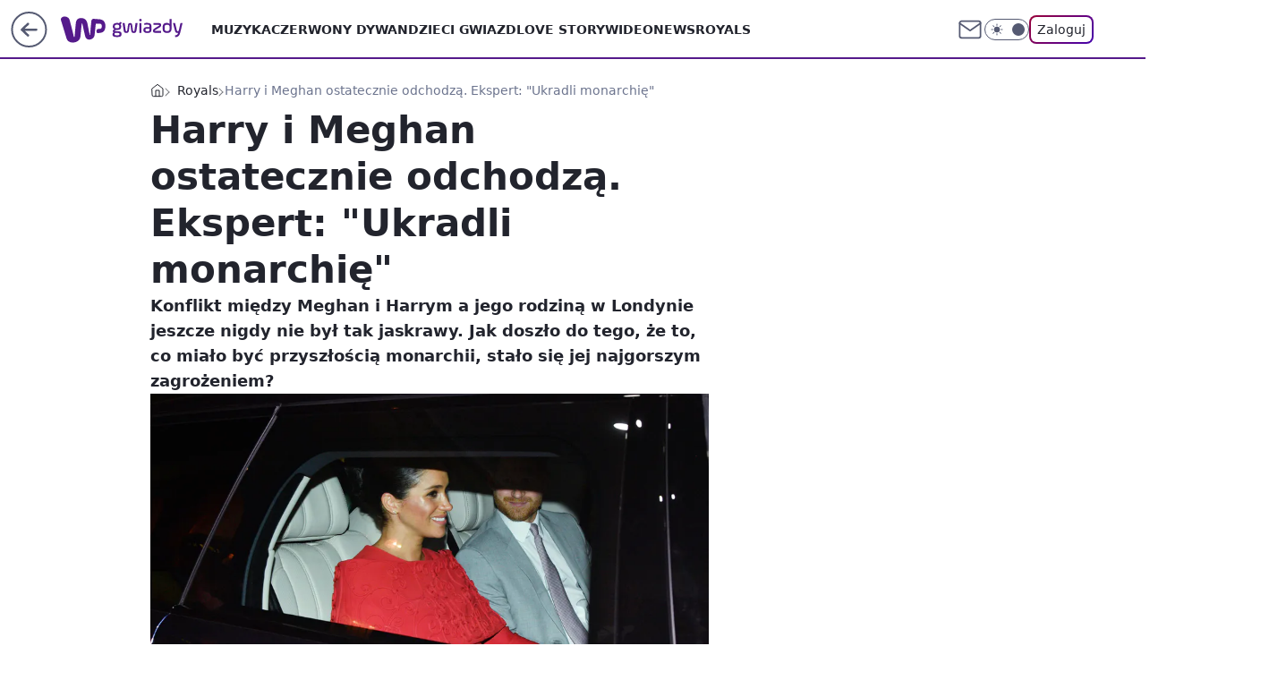

--- FILE ---
content_type: text/html; charset=utf-8
request_url: https://gwiazdy.wp.pl/harry-i-meghan-ostatecznie-odchodza-ekspert-ukradli-monarchie-6613388468267968a
body_size: 33946
content:
<!doctype html><html lang="pl"><head><meta charset="utf-8"><meta name="viewport" content="width=device-width, viewport-fit=cover, initial-scale=1"><meta http-equiv="Cache-Control" content="no-cache"><meta http-equiv="X-UA-Compatible" content="IE=Edge"><meta http-equiv="Expires" content="0"><meta name="logo" content="/staticfiles/logo.png"><script>
		// dot
		var TECH = true;
		var GOFER = true;
		var wp_dot_type = 'click';
		var appVersion = "v1.540.1";
		var wp_dot_addparams = {"bunchID":"234609","canonical":"https://gwiazdy.wp.pl/harry-i-meghan-ostatecznie-odchodza-ekspert-ukradli-monarchie-6613388468267968a","cauthor":"Basia Żelazko","ccategory":"Royals","cdate":"2021-03-01","cedtype":"news","ciab":"IAB1-2,IAB-v3-432","cid":"6613388468267968","corigin":"","cpagemax":1,"cpageno":1,"cplatform":"gofer","crepub":0,"csource":"WP Gwiazdy","csystem":"ncr","ctags":"książę harry,księżna Meghan,megxit,Meghan Markle,royals","ctlength":14846,"ctype":"article","cuct":"PK-1667|PK-18","darkmode":false,"frontendVer":"v1.540.1|20260119","isLogged":false,"svid":"ec1990ba-5df7-402e-be37-3990da8d3419"};
		// wpjslib
		var WP = [];
		var wp_sn = "gwiazdy";
		var rekid = "234609";
		var wp_push_notification_on = true;
		var wp_mobile = false;
		var wp_fb_id = "933316406876601";
		var wp_subscription = "";

		var wpStadcp = "0.000";
		var screeningv2 = true;
		var API_DOMAIN = '/';
		var API_STREAM = '/v1/stream';
		var API_GATEWAY = "/graphql";
		var API_HOST_ONE_LOGIN = "https://gwiazdy.wp.pl";
		var WPP_VIDEO_EMBED = [{"adv":true,"autoplay":true,"extendedrelated":false,"floatingplayer":true,"target":"#video-player-344209375802324657","url":"https://wideo.wp.pl/mid,2061192,klip.html"}] || [];
		if (true) {
			var getPopoverAnchor = async () =>
				document.querySelector('[data-role="onelogin-button"]');
		}
		var wp_push_notification_on = true;
		var wp_onepager = true;
		var asyncNativeQueue = [];
		var wp_consent_logo = "/staticfiles/logo.png";
		var wp_consent_color = 'var(--wp-consent-color)';
		if (true) {
			var wp_pvid = "68c3cda4521a6223918f";
		}

		if (false) {
			var wp_pixel_id = "";
		}
		if (true) {
			var onResizeCallback = function (layoutType) {
				window.wp_dot_addparams.layout = layoutType;
			};

			var applicationSize = {};
			if (false) {
				var breakpointNarrow = 0;
			} else {
				var breakpointNarrow = 1280;
			}
			function onResize() {
				applicationSize.innerWidth = window.innerWidth;
				applicationSize.type =
					window.innerWidth >= breakpointNarrow ? 'wide' : 'narrow';
				onResizeCallback(applicationSize.type);
			}
			onResize();
			window.addEventListener('resize', onResize);
		}

		var loadTimoeout = window.setTimeout(function () {
			window.WP.push(function () {
				window.WP.performance.registerMark('WPJStimeout');
				loadScript();
			});
		}, 3000);

		var loadScript = function () {
			window.clearTimeout(loadTimoeout);
			document.body.setAttribute('data-wp-loaded', 'true');
		};
		window.WP.push(function () {
			window.WP.gaf.loadBunch(false, loadScript, true);
			if (true) {
				window.WP.gaf.registerCommercialBreak(2);
			}
		});
		var __INIT_CONFIG__ = {"randvar":"mEGcBayAay","randomClasses":{"0":"SNCcm","100":"eHRAo","150":"EaBpJ","162":"rHBBz","180":"FXleP","200":"AwrQh","250":"QRNks","280":"VUVtL","282":"teekE","300":"AHbMF","312":"bHnUj","330":"pPYUI","332":"cOhrl","40":"wXAAJ","50":"mATai","60":"KwhQG","600":"LWtjh","662":"fDfEi","712":"GIGbk","780":"xoLlA","810":"dcgdt","82":"ecJhU","fullPageScreeningWallpaper":"vRYSI","hasPlaceholderPadding":"yZtVQ","hasVerticalPlaceholderPadding":"NYtrd","panelPremiumScreeningWallpaper":"DzaOb","placeholderMargin":"MYpEG","screeningContainer":"WquwE","screeningWallpaper":"zEyFT","screeningWallpaperSecondary":"ueTDj","slot15ScreeningWallpaper":"cvAvw","slot16ScreeningWallpaper":"xPesR","slot17ScreeningWallpaper":"XPJAA","slot18ScreeningWallpaper":"uqgTN","slot19ScreeningWallpaper":"ZaDVf","slot38ScreeningWallpaper":"QjMJl","slot3ScreeningWallpaper":"tkWAD","slot501ScreeningWallpaper":"xTqQJ","slot75ScreeningWallpaper":"tmqBh","transparent":"udVyb"},"productId":"5841212647867009","isMobile":false,"social":{"facebook":{"accountName":"wppopkultura","appId":"425459917484873","pages":[""]},"instagram":{"accountName":"wp_gwiazdy"},"tiktok":{},"giphy":{},"x":{},"youtube":{},"linkedin":{}},"cookieDomain":".wp.pl","isLoggedIn":false,"user":{},"userApi":"/graphql","oneLoginApiHost":"","scriptSrc":"https://gwiazdy.wp.pl/[base64]","isGridEnabled":true,"editorialIcon":{"iconUrl":"","url":"","text":""},"poll":{"id":"","title":"","photo":{"url":"","width":0,"height":0},"pollType":"","question":"","answers":null,"sponsored":false,"logoEnabled":false,"sponsorLogoFile":{"url":"","width":0,"height":0},"sponsorLogoLink":"","buttonText":"","buttonUrl":""},"abTestVariant":"","showExitDiscover":false,"isLanding":false,"scrollLockTimeout":0,"scrollMetricEnabled":false,"survicateSegments":"","isFeed":false,"isSuperApp":false,"oneLoginClientId":"wp-backend","weatherSrc":"","commonHeadSrc":"","userPanelCss":"https://gwiazdy.wp.pl/[base64]","saveForLaterProductID":"5927206335214209","withNewestBottombar":true,"acid":"","withBottomRecommendationsSplit":false,"isCommentsPageAbTest":false};
		window["mEGcBayAay"] = function (
			element,
			slot,
			withPlaceholder,
			placeholder,
			options
		) {
			window.WP.push(function () {
				if (withPlaceholder && element.parentNode) {
					window.WP.gaf.registerPlaceholder(
						slot,
						element.parentNode,
						placeholder
					);
					if (false) {
						element.parentNode.style.display = 'none';
					}
				}
				if (true) {
					window.WP.gaf.registerSlot(slot, element, options);
				}
			});
		};
	</script><meta name="gaf" content="blyiwmei"> <script>!function(e,f){try{if(!document.cookie.match('(^|;)\\s*WPdp=([^;]*)')||/google/i.test(window.navigator.userAgent))return;f.WP=f.WP||[];f.wp_pvid=f.wp_pvid||(function(){var output='';while(output.length<20){output+=Math.random().toString(16).substr(2);output=output.substr(0,20)}return output})(20);var abtest=function(){function e(t){return!(null==t)&&"object"==typeof t&&!Array.isArray(t)&&0<Object.keys(t).length}var t="",r=f.wp_abtest;return e(r)&&(t=Object.entries(r).map(([r,t])=>{if(e(t))return Object.entries(t).map(([t,e])=>r+"|"+t+"|"+e).join(";")}).join(";")),t}();var r,s,c=[["https://gwiazdy","wp","pl/[base64]"]
.join('.'),["pvid="+f.wp_pvid,(s=e.cookie.match(/(^|;)\s*PWA_adbd\s*=\s*([^;]+)/),"PWA_adbd="+(s?s.pop():"2")),location.search.substring(1),(r=e.referrer,r&&"PWAref="+encodeURIComponent(r.replace(/^https?:\/\//,""))),f.wp_sn&&"sn="+f.wp_sn,abtest&&"abtest="+encodeURIComponent(abtest)].filter(Boolean).join("&")].join("/?");e.write('<scr'+'ipt src="'+c+'"><\/scr'+'ipt>')}catch(_){console.error(_)}}(document,window);</script><script id="hb" crossorigin="anonymous" src="https://gwiazdy.wp.pl/[base64]"></script><title>Harry i Meghan ostatecznie odchodzą. Ekspert: &#34;Ukradli monarchię&#34;</title><link href="https://gwiazdy.wp.pl/harry-i-meghan-ostatecznie-odchodza-ekspert-ukradli-monarchie-6613388468267968a" rel="canonical"><meta name="description" content="Konflikt między Meghan i Harrym a jego rodziną w Londynie jeszcze nigdy nie był tak jaskrawy. Jak doszło do tego, że to, co miało być przyszłością monarchii, stało się jej najgorszym zagrożeniem?"> <meta name="author" content="Grupa Wirtualna Polska"><meta name="robots" content="max-image-preview:large"><meta property="og:type" content="article"><meta property="og:title" content="Harry i Meghan ostatecznie odchodzą. Ekspert: &#34;Ukradli monarchię&#34;"><meta property="og:description" content="Konflikt między Meghan i Harrym a jego rodziną w Londynie jeszcze nigdy nie był tak jaskrawy. Jak doszło do tego, że to, co miało być przyszłością monarchii, stało się jej najgorszym zagrożeniem?"><meta property="og:url" content="https://gwiazdy.wp.pl/harry-i-meghan-ostatecznie-odchodza-ekspert-ukradli-monarchie-6613388468267968a"><meta property="og:site_name" content="WP Gwiazdy"><meta property="og:locale" content="pl_PL"><meta property="og:article:tag" content="książę harry"><meta property="og:article:tag" content="księżna Meghan"><meta property="og:article:tag" content="megxit"><meta property="og:article:tag" content="Meghan Markle"><meta property="og:article:tag" content="royals"><meta property="og:image" content="https://v.wpimg.pl/ZWNiOTk1dTYvCzlnREp4I2xTbT0CE3Z1O0t1dkQAY2V-EWAyAl0_JSsZIHoMQy8nLx4_ehtddTY-AGAiWh4-Pj0ZIzUSHj86LAwrewoAPmB5WSphRlQ7YHlEe2VeCHdvfVp-eQ1QaDItC3ZtXlU7YGwU"><meta property="og:image:width" content="3000"><meta property="og:image:height" content="1803">  <meta property="og:image:type" content="image/png"><meta property="article:published_time" content="2021-03-01T11:47:00.000Z"> <meta property="article:modified_time" content="2021-03-01T11:47:00.000Z"><meta name="twitter:card" content="summary_large_image"><meta name="twitter:description" content="Konflikt między Meghan i Harrym a jego rodziną w Londynie jeszcze nigdy nie był tak jaskrawy. Jak doszło do tego, że to, co miało być przyszłością monarchii, stało się jej najgorszym zagrożeniem?"><meta name="twitter:image" content="https://v.wpimg.pl/ZWNiOTk1dTYvCzlnREp4I2xTbT0CE3Z1O0t1dkQAY2V-EWAyAl0_JSsZIHoMQy8nLx4_ehtddTY-AGAiWh4-Pj0ZIzUSHj86LAwrewoAPmB5WSphRlQ7YHlEe2VeCHdvfVp-eQ1QaDItC3ZtXlU7YGwU"><meta name="fb:app_id" content="425459917484873"><meta name="fb:pages" content=""><script id="wpjslib6" type="module" src="https://gwiazdy.wp.pl/[base64]" async="" crossorigin="anonymous"></script><script type="module" src="https://gwiazdy.wp.pl/[base64]" crossorigin="anonymous"></script><script type="module" src="https://gwiazdy.wp.pl/[base64]" crossorigin="anonymous"></script><link rel="apple-touch-icon" href="/staticfiles/icons/icon.png"><link rel="stylesheet" href="https://gwiazdy.wp.pl/[base64]"><link rel="stylesheet" href="https://gwiazdy.wp.pl/[base64]"><link rel="stylesheet" href="https://gwiazdy.wp.pl/[base64]"><link rel="stylesheet" href="https://gwiazdy.wp.pl/[base64]"><link rel="preload" as="image" href="https://v.wpimg.pl/Y2I5OTVkdlMoVzlneRB7RmsPbT0_SXUQPBd1dnlSagQxAH1jeQ0wXixHKiQ5RT5APEUuIyZFKV5mVD89eR1oHS1cPCQ6CiAdLFgtMTJEOAMtAnhkM150VygCeHliWmwLZA18Z2dGP1N7UCw2b1JsVigCbSk" fetchpriority="high"><meta name="breakpoints" content="629, 1139, 1365"><meta name="content-width" content="device-width, 630, 980, 1280"><link rel="manifest" href="/site.webmanifest"><meta name="mobile-web-app-capable" content="yes"><meta name="apple-mobile-web-app-capable" content="yes"><meta name="apple-mobile-web-app-status-bar-style" content="black-translucent"><meta name="theme-color" content="var(--color-brand)"><style>.mEGcBayAay{background-color:var(--color-neutral-25);position:relative;width:100%;min-height:200px;}.dark .mEGcBayAay{background-color:var(--color-neutral-850);}.yZtVQ .mEGcBayAay{padding: 18px 16px 10px;}.udVyb{background-color:transparent;}.dark .udVyb{background-color:transparent;}.NYtrd{padding: 15px 0;}.MYpEG{margin:var(--wp-placeholder-margin);}.bHnUj{min-height:312px;}.SNCcm{min-height:0px;}.VUVtL{min-height:280px;}.LWtjh{min-height:600px;}.ecJhU{min-height:82px;}.FXleP{min-height:180px;}.cOhrl{min-height:332px;}.wXAAJ{min-height:40px;}.rHBBz{min-height:162px;}.QRNks{min-height:250px;}.xoLlA{min-height:780px;}.mATai{min-height:50px;}.pPYUI{min-height:330px;}.EaBpJ{min-height:150px;}.AwrQh{min-height:200px;}.GIGbk{min-height:712px;}.eHRAo{min-height:100px;}.AHbMF{min-height:300px;}.fDfEi{min-height:662px;}.KwhQG{min-height:60px;}.teekE{min-height:282px;}.dcgdt{min-height:810px;}</style></head><body class=""><meta itemprop="name" content="WP Gwiazdy"><div><div class="h-0"></div><script>(function(){var sc=document.currentScript;window[window.__INIT_CONFIG__.randvar](sc.previousElementSibling,6,false,{},{
    setNative: (dataNative, onViewCallback) => {
    window.asyncNativeQueue.push({
      action:"onPanelPremium",
      payload: { 
        screeningWallpaperClassName: "ueTDj", 
        dataNative: dataNative,
        onViewCallback: onViewCallback,
        
      }
})}});})()</script></div><div class="h-0"></div><script>(function(){var sc=document.currentScript;window[window.__INIT_CONFIG__.randvar](sc.previousElementSibling,10,false,{},undefined);})()</script> <div class="h-0"></div><script>(function(){var sc=document.currentScript;window[window.__INIT_CONFIG__.randvar](sc.previousElementSibling,89,false,{},undefined);})()</script> <div class="blyiwmeih"></div><div class="sticky top-0 w-full z-300"><header data-st-area="header" id="service-header" class="bg-[--color-header-bg] h-[4.125rem] relative select-none w-full"><div class="max-w-[980px] pl-3 xl:max-w-[1280px] h-full w-full flex items-center mx-auto relative"><input class="peer hidden" id="menu-toggle-button" type="checkbox" autocomplete="off"><div class="hidden peer-checked:block"><div class="wp-header-menu"><div class="wp-link-column"><ul class="wp-link-list"><li><a class="wp-link px-4 py-3 block" href="https://gwiazdy.wp.pl/muzyka">Muzyka</a></li><li><a class="wp-link px-4 py-3 block" href="https://gwiazdy.wp.pl/czerwony-dywan">Czerwony Dywan</a></li><li><a class="wp-link px-4 py-3 block" href="https://gwiazdy.wp.pl/dzieci-gwiazd">Dzieci Gwiazd</a></li><li><a class="wp-link px-4 py-3 block" href="https://gwiazdy.wp.pl/love-story">Love Story</a></li><li><a class="wp-link px-4 py-3 block" href="https://gwiazdy.wp.pl/wideonews-gwiazdy">WideoNews </a></li><li><a class="wp-link px-4 py-3 block" href="https://gwiazdy.wp.pl/royals">ROYALS</a></li><li><a class="wp-link px-4 py-3 block" href="https://gwiazdy.wp.pl/rankingi">Rankingi</a></li><li><a class="wp-link px-4 py-3 block" href="https://gwiazdy.wp.pl/wideo">Wideo</a></li><li><a class="wp-link px-4 py-3 block" href="https://gwiazdy.wp.pl/najnowsze">Najnowsze</a></li></ul><div class="wp-social-box"><span>Obserwuj nas na:</span><div><a class="cHJldmVudENC" href="https://www.facebook.com/wppopkultura"><svg xmlns="http://www.w3.org/2000/svg" fill="none" viewBox="0 0 24 24"><path stroke="currentColor" stroke-linecap="round" stroke-linejoin="round" stroke-width="1.5" d="M18 2.941h-3a5 5 0 0 0-5 5v3H7v4h3v8h4v-8h3l1-4h-4v-3a1 1 0 0 1 1-1h3z"></path></svg></a> <a class="cHJldmVudENC" href="https://www.instagram.com/wp_gwiazdy"><svg xmlns="http://www.w3.org/2000/svg" fill="none" viewBox="0 0 24 24"><path stroke="currentColor" stroke-linecap="round" stroke-linejoin="round" stroke-width="1.5" d="M17 2.941H7a5 5 0 0 0-5 5v10a5 5 0 0 0 5 5h10a5 5 0 0 0 5-5v-10a5 5 0 0 0-5-5"></path><path stroke="currentColor" stroke-linecap="round" stroke-linejoin="round" stroke-width="1.5" d="M16 12.311a4 4 0 1 1-7.914 1.174A4 4 0 0 1 16 12.31Zm1.5-4.87h.01"></path></svg></a> </div></div></div><input class="peer hidden" id="wp-menu-link-none" name="wp-menu-links" type="radio" autocomplete="off" checked="checked"><div class="wp-teaser-column translate-x-[248px] peer-checked:translate-x-0"><div class="wp-header-menu-subtitle">Popularne w serwisie <span class="uppercase">WP Gwiazdy</span>:</div><div class="wp-teaser-grid"><a href="https://gwiazdy.wp.pl/marianna-schreiber-masakruje-roberta-pasuta-degenerat-7029854559046304a" title="Marianna Schreiber masakruje Roberta Pasuta. &#34;Degenerat&#34;"><div class="wp-img-placeholder"><img src="https://v.wpimg.pl/MjRlZDM3YgszDix3YkhvHnBWeC0kEWFIJ05gZmIAfF4qXW1yYlUkBjcePzQiHSoYJxw7Mz0dPQZ9DSotYkV8RTYFKTQhUjRFNwE4ISkcfV1rX292KQdgXWEOOWl5US8Mf1RvIXgefVw3W2hwKFd-XWRVeDk" loading="lazy" class="wp-img" alt="Marianna Schreiber masakruje Roberta Pasuta. &#34;Degenerat&#34;"></div><span class="wp-teaser-title">Marianna Schreiber masakruje Roberta Pasuta. &#34;Degenerat&#34;</span> <span class="wp-teaser-author"></span></a><a href="https://gwiazdy.wp.pl/klaudia-halejcio-parodiuje-pamietniki-z-wakacji-wyszlo-zabawnie-7029578694806208a" title="Klaudia Halejcio parodiuje &#34;Pamiętniki z wakacji&#34;. Wyszło zabawnie?"><div class="wp-img-placeholder"><img src="https://v.wpimg.pl/MTZhY2YxYjU7Ci8BdgNvIHhSe1swWmF2L0pjEHZLfGAiWW4Edh4kOD8aPEI2ViomLxg4RSlWPTh1CSlbdg58ez4BKkI1GTR7PwU7Vz1Xe2BuDGhQYE9gNm5dPB9tQHxid1BgBz1VeDA-X2gEOBsrZWJae08" loading="lazy" class="wp-img" alt="Klaudia Halejcio parodiuje &#34;Pamiętniki z wakacji&#34;. Wyszło zabawnie?"></div><span class="wp-teaser-title">Klaudia Halejcio parodiuje &#34;Pamiętniki z wakacji&#34;. Wyszło zabawnie?</span> <span class="wp-teaser-author"></span></a><a href="https://gwiazdy.wp.pl/doda-i-smolasty-w-nowym-teledysku-wokalistka-zaszalala-z-fryzura-7029567790148288a" title="Doda i Smolasty w nowym teledysku. Wokalistka zaszalała z fryzurą"><div class="wp-img-placeholder"><img src="https://v.wpimg.pl/MmM5YzE4YgwsVy9Jak9vGW8PexMsFmFPOBdjWGoHfFk1BG5MalIkAShHPAoqGiofOEU4DTUaPQFiVCkTakJ8QilcKgopVTRCKFg7HyEbfQsoBm9MIVBgCChWOldxB3hYYAxqGHcZLwh-UWsZfFd8VXsHewc" loading="lazy" class="wp-img" alt="Doda i Smolasty w nowym teledysku. Wokalistka zaszalała z fryzurą"></div><span class="wp-teaser-title">Doda i Smolasty w nowym teledysku. Wokalistka zaszalała z fryzurą</span> <span class="wp-teaser-author"></span></a><a href="https://gwiazdy.wp.pl/marta-z-rolnik-szuka-zony-na-komunii-corki-pokazala-ojca-stefanii-7029551618206400a" title="Marta z &#34;Rolnik szuka żony&#34; na komunii córki. Pokazała ojca Stefanii"><div class="wp-img-placeholder"><img src="https://v.wpimg.pl/NjRhZjZjYQszCixZdRFsHnBSeAMzSGJIJ0pgSHVZf14qWW1cdQwnBjcaPxo1RCkYJxg7HSpEPgZ9CSoDdRx_RTYBKRo2CzdFNwU4Dz5FL1xiDD4JaVhjXWJZaUduXnoPfwk4WW5HKlIwWmxeOwx4CWNQeBc" loading="lazy" class="wp-img" alt="Marta z &#34;Rolnik szuka żony&#34; na komunii córki. Pokazała ojca Stefanii"></div><span class="wp-teaser-title">Marta z &#34;Rolnik szuka żony&#34; na komunii córki. Pokazała ojca Stefanii</span> <span class="wp-teaser-author"></span></a><a href="https://gwiazdy.wp.pl/zlote-krany-i-marmury-tak-wyglada-sopockie-mieszkanie-kasi-tusk-7029527327046336a" title="Złote krany i marmury. Tak wygląda sopockie mieszkanie Kasi Tusk"><div class="wp-img-placeholder"><img src="https://v.wpimg.pl/YTlmZWZhdjUNDyxkdRN7IE5XeD4zSnV2GU9gdXVbaGAUXG1hdQ4wOAkfPyc1Rj4mGR07ICpGKThDDCo-dR5oewgEKSc2CSB7CQA4Mj5HP2BaWjk1O190Ml5daHpuCTtmQQxoMz9Fa2MKXDtuPA0_NVtaeCo" loading="lazy" class="wp-img" alt="Złote krany i marmury. Tak wygląda sopockie mieszkanie Kasi Tusk"></div><span class="wp-teaser-title">Złote krany i marmury. Tak wygląda sopockie mieszkanie Kasi Tusk</span> <span class="wp-teaser-author"></span></a><a href="https://gwiazdy.wp.pl/wojciech-modest-amaro-nazwisko-zawdziecza-bylej-zonie-rzadko-o-niej-mowi-7029518973360800a" title="Wojciech Modest Amaro nazwisko zawdzięcza byłej żonie. Rzadko o niej mówi"><div class="wp-img-placeholder"><img src="https://v.wpimg.pl/NDg2MmQ4YSUGUDtefk9sMEUIbwQ4FmJmEhB3T34Hf3AfA3pbflInKAJAKB0-Gik2EkIsGiEaPihIUz0EfkJ_awNbPh09VTdrAl8vCDUbK3YCBSgIM1djd1NXfEBlBXh2SlB_X2UZf3VUUXlVZwYqfF8BbxA" loading="lazy" class="wp-img" alt="Wojciech Modest Amaro nazwisko zawdzięcza byłej żonie. Rzadko o niej mówi"></div><span class="wp-teaser-title">Wojciech Modest Amaro nazwisko zawdzięcza byłej żonie. Rzadko o niej mówi</span> <span class="wp-teaser-author"></span></a></div></div></div><div class="wp-header-menu-layer"></div></div><div class="header-back-button-container"><div id="wp-sg-back-button" class="back-button-container wp-back-sg" data-st-area="goToSG"><a href="/" data-back-link><svg class="back-button-icon" xmlns="http://www.w3.org/2000/svg" width="41" height="40" fill="none"><circle cx="20.447" cy="20" r="19" fill="transparent" stroke="currentColor" stroke-width="2"></circle> <path fill="currentColor" d="m18.5 12.682-.166.133-6.855 6.472a1 1 0 0 0-.089.099l.117-.126q-.087.082-.155.175l-.103.167-.075.179q-.06.178-.06.374l.016.193.053.208.08.178.103.16.115.131 6.853 6.47a1.4 1.4 0 0 0 1.897 0 1.213 1.213 0 0 0 .141-1.634l-.14-.157-4.537-4.283H28.44c.741 0 1.342-.566 1.342-1.266 0-.635-.496-1.162-1.143-1.252l-.199-.014-12.744-.001 4.536-4.281c.472-.445.519-1.14.141-1.634l-.14-.158a1.4 1.4 0 0 0-1.55-.237z"></path></svg></a></div><a href="https://www.wp.pl" title="Wirtualna Polska" class="wp-logo-link-cover" data-back-link></a><a href="/" class="cHJldmVudENC z-0" title="WP Gwiazdy" id="service_logo"><svg class="text-[--color-logo] max-w-[--logo-width] h-[--logo-height] align-middle mr-8"><use href="/staticfiles/siteLogoDesktop.svg#root"></use></svg></a></div><ul class="flex text-sm/[1.3125rem] gap-8  xl:flex hidden"><li class="flex items-center group relative"><a class="whitespace-nowrap group uppercase no-underline font-semibold hover:underline text-[--color-header-text] cHJldmVudENC" href="https://gwiazdy.wp.pl/muzyka">Muzyka</a> </li><li class="flex items-center group relative"><a class="whitespace-nowrap group uppercase no-underline font-semibold hover:underline text-[--color-header-text] cHJldmVudENC" href="https://gwiazdy.wp.pl/czerwony-dywan">Czerwony Dywan</a> </li><li class="flex items-center group relative"><a class="whitespace-nowrap group uppercase no-underline font-semibold hover:underline text-[--color-header-text] cHJldmVudENC" href="https://gwiazdy.wp.pl/dzieci-gwiazd">Dzieci Gwiazd</a> </li><li class="flex items-center group relative"><a class="whitespace-nowrap group uppercase no-underline font-semibold hover:underline text-[--color-header-text] cHJldmVudENC" href="https://gwiazdy.wp.pl/love-story">Love Story</a> </li><li class="flex items-center group relative"><a class="whitespace-nowrap group uppercase no-underline font-semibold hover:underline text-[--color-header-text] cHJldmVudENC" href="https://gwiazdy.wp.pl/wideonews-gwiazdy">WideoNews </a> </li><li class="flex items-center group relative"><a class="whitespace-nowrap group uppercase no-underline font-semibold hover:underline text-[--color-header-text] cHJldmVudENC" href="https://gwiazdy.wp.pl/royals">ROYALS</a> </li></ul><div class="group mr-0 xl:ml-[3.5rem] flex flex-1 items-center justify-end"><div class="h-8 text-[--icon-light] flex items-center gap-4"><a id="wp-poczta-link" href="https://poczta.wp.pl/login/login.html" class="text-[--color-header-icon-light] block size-8 cHJldmVudENC"><svg viewBox="0 0 32 32" fill="none" xmlns="http://www.w3.org/2000/svg"><path d="M6.65944 6.65918H25.3412C26.6256 6.65918 27.6764 7.71003 27.6764 8.9944V23.0057C27.6764 24.2901 26.6256 25.3409 25.3412 25.3409H6.65944C5.37507 25.3409 4.32422 24.2901 4.32422 23.0057V8.9944C4.32422 7.71003 5.37507 6.65918 6.65944 6.65918Z" stroke="currentColor" stroke-width="1.8" stroke-linecap="round" stroke-linejoin="round"></path> <path d="M27.6764 8.99438L16.0003 17.1677L4.32422 8.99438" stroke="currentColor" stroke-width="1.8" stroke-linecap="round" stroke-linejoin="round"></path></svg></a><input type="checkbox" class="hidden" id="darkModeCheckbox"> <label class="wp-darkmode-toggle" for="darkModeCheckbox" aria-label="Włącz tryb ciemny"><div class="toggle-container"><div class="toggle-icon-dark"><svg viewBox="0 0 16 16" class="icon-moon" fill="currentColor" xmlns="http://www.w3.org/2000/svg"><path d="M15.293 11.293C13.8115 11.9631 12.161 12.1659 10.5614 11.8743C8.96175 11.5827 7.48895 10.8106 6.33919 9.66085C5.18944 8.5111 4.41734 7.0383 4.12574 5.43866C3.83415 3.83903 4.03691 2.18852 4.70701 0.707031C3.52758 1.24004 2.49505 2.05123 1.69802 3.07099C0.900987 4.09075 0.363244 5.28865 0.130924 6.56192C-0.101395 7.83518 -0.0213565 9.1458 0.364174 10.3813C0.749705 11.6169 1.42922 12.7404 2.34442 13.6556C3.25961 14.5708 4.38318 15.2503 5.61871 15.6359C6.85424 16.0214 8.16486 16.1014 9.43813 15.8691C10.7114 15.6368 11.9093 15.0991 12.9291 14.302C13.9488 13.505 14.76 12.4725 15.293 11.293V11.293Z"></path></svg></div><div class="toggle-icon-light"><svg fill="currentColor" class="icon-sun" xmlns="http://www.w3.org/2000/svg" viewBox="0 0 30 30"><path d="M 14.984375 0.98632812 A 1.0001 1.0001 0 0 0 14 2 L 14 5 A 1.0001 1.0001 0 1 0 16 5 L 16 2 A 1.0001 1.0001 0 0 0 14.984375 0.98632812 z M 5.796875 4.7988281 A 1.0001 1.0001 0 0 0 5.1015625 6.515625 L 7.2226562 8.6367188 A 1.0001 1.0001 0 1 0 8.6367188 7.2226562 L 6.515625 5.1015625 A 1.0001 1.0001 0 0 0 5.796875 4.7988281 z M 24.171875 4.7988281 A 1.0001 1.0001 0 0 0 23.484375 5.1015625 L 21.363281 7.2226562 A 1.0001 1.0001 0 1 0 22.777344 8.6367188 L 24.898438 6.515625 A 1.0001 1.0001 0 0 0 24.171875 4.7988281 z M 15 8 A 7 7 0 0 0 8 15 A 7 7 0 0 0 15 22 A 7 7 0 0 0 22 15 A 7 7 0 0 0 15 8 z M 2 14 A 1.0001 1.0001 0 1 0 2 16 L 5 16 A 1.0001 1.0001 0 1 0 5 14 L 2 14 z M 25 14 A 1.0001 1.0001 0 1 0 25 16 L 28 16 A 1.0001 1.0001 0 1 0 28 14 L 25 14 z M 7.9101562 21.060547 A 1.0001 1.0001 0 0 0 7.2226562 21.363281 L 5.1015625 23.484375 A 1.0001 1.0001 0 1 0 6.515625 24.898438 L 8.6367188 22.777344 A 1.0001 1.0001 0 0 0 7.9101562 21.060547 z M 22.060547 21.060547 A 1.0001 1.0001 0 0 0 21.363281 22.777344 L 23.484375 24.898438 A 1.0001 1.0001 0 1 0 24.898438 23.484375 L 22.777344 21.363281 A 1.0001 1.0001 0 0 0 22.060547 21.060547 z M 14.984375 23.986328 A 1.0001 1.0001 0 0 0 14 25 L 14 28 A 1.0001 1.0001 0 1 0 16 28 L 16 25 A 1.0001 1.0001 0 0 0 14.984375 23.986328 z"></path></svg></div></div><div class="toggle-icon-circle"></div></label><div class="relative"><form action="/auth/v1/sso/auth" data-role="onelogin-button" method="get" id="wp-login-form"><input type="hidden" name="continue_url" value="https://gwiazdy.wp.pl/harry-i-meghan-ostatecznie-odchodza-ekspert-ukradli-monarchie-6613388468267968a"> <button type="submit" class="wp-login-button">Zaloguj</button></form></div></div><div class="ml-[0.25rem] w-[3.375rem] flex items-center justify-center"><label role="button" for="menu-toggle-button" tab-index="0" aria-label="Menu" class="cursor-pointer flex items-center justify-center size-8 text-[--color-header-icon-light]"><div class="hidden peer-checked:group-[]:flex absolute top-0 right-0 w-[3.375rem] h-[4.4375rem] bg-white dark:bg-[--color-neutral-800] z-1 items-center justify-center rounded-t-2xl peer-checked:group-[]:text-[--icon-dark]"><svg xmlns="http://www.w3.org/2000/svg" width="32" height="32" viewBox="0 0 32 32" fill="none"><path d="M24 8 8 24M8 8l16 16" stroke="currentColor" stroke-width="1.8" stroke-linecap="round" stroke-linejoin="round"></path></svg></div><div class="flex peer-checked:group-[]:hidden h-8 w-8"><svg xmlns="http://www.w3.org/2000/svg" viewBox="0 0 32 32" fill="none"><path d="M5 19h22M5 13h22M5 7h22M5 25h22" stroke="currentColor" stroke-width="1.8" stroke-linecap="round" stroke-linejoin="round"></path></svg></div></label></div></div></div><hr class="absolute bottom-0 left-0 m-0 h-px w-full border-t border-solid border-[--color-brand]"><div id="user-panel-v2-root" class="absolute z-[9999] right-0 empty:hidden"></div></header> </div> <div class="relative flex w-full flex-col items-center" data-testid="screening-main"><div class="zEyFT"><div class="absolute inset-0"></div></div><div class="w-full py-2 has-[div>div:not(:empty)]:p-0"><div class="WquwE"></div></div><div class="flex w-full flex-col items-center"><div class="ueTDj relative w-full"><div class="absolute inset-x-0 top-0"></div></div><div class="relative w-auto"><main class="wp-main-article" style="--nav-header-height: 90px;"><div class="breadcrumbs-wrapper"><ul class="breadcrumbs" itemscope itemtype="https://schema.org/BreadcrumbList"><li class="breadcrumbs-item breadcrumbs-home" itemprop="itemListElement" itemscope itemtype="https://schema.org/ListItem"><a class="breadcrumbs-item-link" href="https://gwiazdy.wp.pl" title="WP Gwiazdy" itemprop="item"><svg xmlns="http://www.w3.org/2000/svg" fill="none" viewBox="0 0 16 16" class="HVbn"><path stroke="currentColor" stroke-linecap="round" stroke-linejoin="round" d="m2 6 6-4.666L14 6v7.334a1.333 1.333 0 0 1-1.333 1.333H3.333A1.333 1.333 0 0 1 2 13.334z"></path><path stroke="currentColor" stroke-linecap="round" stroke-linejoin="round" d="M6 14.667V8h4v6.667"></path></svg><span class="hidden" itemprop="name">WP Gwiazdy</span></a><meta itemprop="position" content="1"></li><li class="breadcrumbs-item" itemprop="itemListElement" itemscope itemtype="https://schema.org/ListItem"><a class="breadcrumbs-item-link" href="https://gwiazdy.wp.pl/royals-6750773602733568k" itemprop="item" title="Royals"><span itemprop="name">Royals</span></a><meta itemprop="position" content="1"></li><li class="breadcrumbs-item breadcrumbs-material" itemprop="itemListElement" itemscope itemtype="https://schema.org/ListItem"><span itemprop="name">Harry i Meghan ostatecznie odchodzą. Ekspert: &#34;Ukradli monarchię&#34;</span><meta itemprop="position" content="3"></li></ul></div><article data-st-area="article-article"><div class="flex mb-5"><div class="article-header flex-auto"><div><h1>Harry i Meghan ostatecznie odchodzą. Ekspert: &#34;Ukradli monarchię&#34; </h1></div><div class="article-lead x-tts"><p>Konflikt między Meghan i Harrym a jego rodziną w Londynie jeszcze nigdy nie był tak jaskrawy. Jak doszło do tego, że to, co miało być przyszłością monarchii, stało się jej najgorszym zagrożeniem?</p></div><div><div class="article-img-placeholder" data-mainmedia-photo><img width="936" height="527" alt="Meghan i Harry za parę dni udzielą wywiadu w programie Oprah, który może pogrzebać wszelkie nadzieje na zażegnanie konfliktu" src="https://v.wpimg.pl/Y2I5OTVkdlMoVzlneRB7RmsPbT0_SXUQPBd1dnlSagQxAH1jeQ0wXixHKiQ5RT5APEUuIyZFKV5mVD89eR1oHS1cPCQ6CiAdLFgtMTJEOAMtAnhkM150VygCeHliWmwLZA18Z2dGP1N7UCw2b1JsVigCbSk" data-link="https://v.wpimg.pl/Y2I5OTVkdlMoVzlneRB7RmsPbT0_SXUQPBd1dnlSagQxAH1jeQ0wXixHKiQ5RT5APEUuIyZFKV5mVD89eR1oHS1cPCQ6CiAdLFgtMTJEOAMtAnhkM150VygCeHliWmwLZA18Z2dGP1N7UCw2b1JsVigCbSk" class="wp-media-image" fetchpriority="high"><span class="line-clamp-2 article-caption">Meghan i Harry za parę dni udzielą wywiadu w programie Oprah, który może pogrzebać wszelkie nadzieje na zażegnanie konfliktu</span></div><div class="article-img-source"></div></div><div class="info-container"><div class="flex flex-wrap gap-2 items-center"><div class="flex relative z-1"><img src="https://v.wpimg.pl/ZmU4MzYydQw0VjtJdgJ4GXcObxMwW3ZPIBZ3WHZNahVhBGIcMBU_HzBEIlQ-Cy8dNEM9VCkVdQwlXWIMaFY-BCZEIRsgVj8AN1EpVWpBP1hsVnhKdEFtXWEZeR5tSXdVYgV8V24fbwswDH5Ma0w8WXdJ" srcset="https://v.wpimg.pl/ZmU4MzYydQw0VjtJdgJ4GXcObxMwW3ZPIBZ3WHZBahVtBGIcMBU_HzBEIlQ-Cy8dNEM9VCkVdQwlXWIMaFY-BCZEIRsgVj8AN1EpVWpBP1hsVnhKdEFtXWEZeR5tSXdVYgV8V24fbwswDH5Ma0w8WXdJ 2x" alt="Basia Żelazko" height="40" width="40" class="rounded-full select-none text-[--color-neutral-650] bg-[--bg-content] border border-solid border-[--color-neutral-250] dark:border-[--color-neutral-600]"></div><div><div class="flex flex-wrap text-base font-bold "><a class="no-underline text-inherit cHJldmVudENC" href="/autor/basia-zelazko/6056043379958913">Basia Żelazko</a></div><time class="wp-article-content-date" datetime="2021-03-01T11:47:00.000Z">1 marca 2021, 12:47</time></div></div><div class="flex justify-between sm:justify-end gap-4 relative"><button class="wp-article-action comments top" data-vab-container="social_tools" data-vab-box="comments_button" data-vab-position="top" data-vab-index="2" data-location="/harry-i-meghan-ostatecznie-odchodza-ekspert-ukradli-monarchie-6613388468267968a/komentarze?utm_medium=button_top&amp;utm_source=comments"><div class="flex items-center justify-center relative"><div class="wp-comment-dot"></div><svg xmlns="http://www.w3.org/2000/svg" width="16" height="16" fill="none"><path stroke="currentColor" stroke-linecap="round" stroke-linejoin="round" stroke-width="1.3" d="M14 7.6667a5.59 5.59 0 0 1-.6 2.5333 5.666 5.666 0 0 1-5.0667 3.1334 5.59 5.59 0 0 1-2.5333-.6L2 14l1.2667-3.8a5.586 5.586 0 0 1-.6-2.5333A5.667 5.667 0 0 1 5.8 2.6 5.59 5.59 0 0 1 8.3333 2h.3334A5.6535 5.6535 0 0 1 14 7.3334z"></path></svg></div>174 komentarze</button><div class="wp-article-action-button-container"><button id="wp-article-share-button" class="wp-article-action" type="button" data-vab-container="social_tools" data-vab-position="top" data-vab-box="share" data-vab-index="1"><svg xmlns="http://www.w3.org/2000/svg" width="16" height="16" fill="none"><g stroke="currentColor" stroke-linecap="round" stroke-linejoin="round" stroke-width="1.3" clip-path="url(#clip0_1847_293)"><path d="M12.714 5.0953c1.1834 0 2.1427-.9594 2.1427-2.1428S13.8974.8098 12.714.8098s-2.1427.9593-2.1427 2.1427.9593 2.1428 2.1427 2.1428M3.2863 10.2024c1.1834 0 2.1427-.9593 2.1427-2.1427S4.4697 5.917 3.2863 5.917s-2.1427.9593-2.1427 2.1427.9593 2.1427 2.1427 2.1427M12.714 15.1902c1.1834 0 2.1427-.9593 2.1427-2.1427s-.9593-2.1427-2.1427-2.1427-2.1427.9593-2.1427 2.1427.9593 2.1427 2.1427 2.1427M5.4287 9.3455l5.1425 2.5712M10.5712 4.2029 5.4287 6.774"></path></g> <defs><clipPath id="clip0_1847_293"><path fill="currentColor" d="M0 0h16v16H0z"></path></clipPath></defs></svg></button><div id="wp-article-share-menu" class="wp-article-share-menu"><button id="share-x" class="wp-article-share-option" data-vab-container="social_tools" data-vab-position="top" data-vab-box="share_twitter" data-vab-index="3"><span class="wp-article-share-icon"><svg xmlns="http://www.w3.org/2000/svg" fill="currentColor" viewBox="0 0 1200 1227"><path d="M714.163 519.284 1160.89 0h-105.86L667.137 450.887 357.328 0H0l468.492 681.821L0 1226.37h105.866l409.625-476.152 327.181 476.152H1200L714.137 519.284zM569.165 687.828l-47.468-67.894-377.686-540.24h162.604l304.797 435.991 47.468 67.894 396.2 566.721H892.476L569.165 687.854z"></path></svg></span> <span>Udostępnij na X</span></button> <button id="share-facebook" class="wp-article-share-option" data-vab-container="social_tools" data-vab-position="top" data-vab-box="share_facebook" data-vab-index="4"><span class="wp-article-share-icon"><svg xmlns="http://www.w3.org/2000/svg" fill="none" viewBox="0 0 24 24"><path stroke="currentColor" stroke-linecap="round" stroke-linejoin="round" stroke-width="1.5" d="M18 2.941h-3a5 5 0 0 0-5 5v3H7v4h3v8h4v-8h3l1-4h-4v-3a1 1 0 0 1 1-1h3z"></path></svg></span> <span>Udostępnij na Facebooku</span></button></div><button id="wp-article-save-button" type="button" class="group wp-article-action disabled:cursor-not-allowed" data-save-id="6613388468267968" data-save-type="ARTICLE" data-save-image="https://filerepo.grupawp.pl/api/v1/display/embed/a1d770e5-ea77-4159-8331-fa2ecb995da7" data-save-url="https://gwiazdy.wp.pl/harry-i-meghan-ostatecznie-odchodza-ekspert-ukradli-monarchie-6613388468267968a" data-save-title="Harry i Meghan ostatecznie odchodzą. Ekspert: &#34;Ukradli monarchię&#34;" data-saved="false" data-vab-container="social_tools" data-vab-box="save_button" data-vab-position="top" data-vab-index="0"><svg xmlns="http://www.w3.org/2000/svg" width="12" height="15" fill="none"><path stroke="currentColor" stroke-linecap="round" stroke-linejoin="round" stroke-width="1.3" d="m10.6499 13.65-5-3.6111-5 3.6111V2.0945c0-.3831.1505-.7505.4184-1.0214A1.42 1.42 0 0 1 2.0785.65h7.1428c.379 0 .7423.1521 1.0102.423s.4184.6383.4184 1.0214z"></path></svg></button></div></div></div></div><div class="relative ml-4 flex w-[304px] shrink-0 flex-col flex-nowrap"> <div class="mt-3 w-full [--wp-placeholder-margin:0_0_24px_0]"><div class="mEGcBayAay MYpEG mATai udVyb"><div class="h-0"></div><script>(function(){var sc=document.currentScript;window[window.__INIT_CONFIG__.randvar](sc.previousElementSibling,67,true,{"fixed":true,"top":90},undefined);})()</script></div></div><div class="sticky top-[--nav-header-height] w-full"><div class="mEGcBayAay LWtjh udVyb"><div class="h-0"></div><script>(function(){var sc=document.currentScript;window[window.__INIT_CONFIG__.randvar](sc.previousElementSibling,36,true,{"fixed":true,"sticky":true,"top":90},undefined);})()</script></div></div></div></div><div class="my-6 grid w-full grid-cols-[624px_304px] gap-x-4 xl:grid-cols-[196px_724px_304px]"><aside role="complementary" class="relative hidden flex-none flex-col flex-nowrap xl:flex row-span-3"><div class="sticky top-[90px] hidden xl:block xl:-mt-1" id="article-left-rail"></div></aside><div class="wp-billboard col-span-2 [--wp-placeholder-margin:0_0_20px_0]"><div class="mEGcBayAay MYpEG AHbMF"><img role="presentation" class="absolute left-1/2 top-1/2 max-h-[80%] max-w-[100px] -translate-x-1/2 -translate-y-1/2" src="https://v.wpimg.pl/ZXJfd3AudTkrBBIAbg54LGhcRlAxHQUrPgJGH2MAeGJoSQ1eIBI_K2UHAEVuBTY5KQMMXC0RPyoVERQdMgM9ejc" loading="lazy" decoding="async"><div class="h-0"></div><script>(function(){var sc=document.currentScript;window[window.__INIT_CONFIG__.randvar](sc.previousElementSibling,3,true,{"fixed":true},{
    setNative: (dataNative, onViewCallback) => {
    window.asyncNativeQueue.push({
      action: "onAlternativeScreening",
      payload:{ 
            screeningWallpaperClassName: "zEyFT", 
            alternativeContainerClassName: "WquwE", 
            slotNumber: 3,
            dataNative: dataNative,
            onViewCallback: onViewCallback
    }})}});})()</script></div></div><div class="flex flex-auto flex-col"><div class="mb-4 flex flex-col gap-6"> <div class="wp-content-text-raw x-tts" data-uxc="paragraph1" data-cpidx="0"><p>Nic tak nie zatrzęsło wizerunkiem brytyjskiej monarchii od fatalnego roku 1997, gdy księżna Diana zmarła tragicznie. Gdy Meghan i&nbsp;Harry zrzekli się obowiązków i&nbsp;przywilejów pracujących członków rodziny, nie można było dłużej udawać, że Windsorowie są zgodną rodziną. Jak spodziewają się obserwatorzy, już niebawem usłyszymy wyznania wszystkich rzekomych krzywd Susseksów na oczach milionów widzów. Najsmutniejsze może być jednak to, że do tego wcale nie musiało dojść! O&nbsp;przyczynach, a&nbsp;co ważniejsze,&nbsp;skutkach historycznego rozłamu rozmawiamy z&nbsp;<strong> </strong>Markiem Rybarczykiem. Publikujemy pierwszą część wywiadu.</p></div> <div class="wp-content-text-raw x-tts" data-cpidx="1"><p>Publicysta, znawca kultury, historii i&nbsppolityki współczesnej Wielkiej Brytanii, wieloletni dziennikarz radia BBC napisał książkę "Elżbieta, Filip, Diana i&nbspMeghan", w&nbspktórej wieszczy zmierzch ery Windsorów.</p></div> <div class="wp-content-part-teaser" data-cpidx="2"><a href="https://gwiazdy.wp.pl/kate-i-william-zbulwersowani-nadchodzacym-wywiadem-meghan-i-harryego-6612102960405440a" class="teaser-inline"><picture class="teaser-picture"><source media="(max-width: 629px)" srcSet="https://v.wpimg.pl/NmJmMDVhYQwrDzt3eRNsGWhXby0_SmJPP093ZnlZf10yVX9rMAEiCDgIPSt4DzwYOgw6NHgYIkIrHSRrIFlhCSMePSg3EWEIJw8oIHlff1x7DHogbkV3WChbYHA1UHxAK1h7d3sNKg8vVXsmMFh7DHtPMA"> <source media="(min-width: 630px)" srcSet="https://v.wpimg.pl/ODZiZjA1YCU7CyxZbkptMHhTeAMoE2NmL0tgSG4AeXwiWGheblcmKD8bPxouHyg2Lxk7HTEfPyh1CCoDbkd-az4AKRotUDZrPwQ4DyUeeHVrWDtdJQlifW8LbEd1Und2dwhvXHIcKiA4DGJcI1d_cTtYeBc"> <img src="https://v.wpimg.pl/ZTg2YmYwdTUGUC9edgx4IEUIewQwVXZ2EhBjT3ZGaGxXSnYLMBs_JgJCNkM-BS8kBkUpQykbdTUXW3YbaFg-PRRCNQwgWD85BVc9Qm5Ga2UGBT1VdE5vNlEfbQ5hRXc1UgRqQDwTODFfBDsLaUI7ZUVP" width="0" height="0" loading="lazy" class="wp-media-image cropped" alt="Kate i William &#34;zbulwersowani&#34; nadchodzącym wywiadem Meghan i Harry&#39;ego"></picture><div><div class="teaser-title line-clamp-3">Kate i William &#34;zbulwersowani&#34; nadchodzącym wywiadem Meghan i Harry&#39;ego</div></div></a></div> <div class="mEGcBayAay QRNks"><img role="presentation" class="absolute left-1/2 top-1/2 max-h-[80%] max-w-[100px] -translate-x-1/2 -translate-y-1/2" src="https://v.wpimg.pl/ZXJfd3AudTkrBBIAbg54LGhcRlAxHQUrPgJGH2MAeGJoSQ1eIBI_K2UHAEVuBTY5KQMMXC0RPyoVERQdMgM9ejc" loading="lazy" decoding="async"><div class="h-0"></div><script>(function(){var sc=document.currentScript;window[window.__INIT_CONFIG__.randvar](sc.previousElementSibling,5,true,{"fixed":true,"top":90},undefined);})()</script></div> <div class="wp-content-text-raw x-tts" data-cpidx="4"><p><strong>Basia Żelazko, WP: Wiem, że to skomplikowane, ale kiedyś będzie trzeba napisać w&nbsppodręcznikach do historii: co się stało, że Harry i&nbspMeghan opuścili rodzinę królewską?</strong></p></div> <div class="wp-content-text-raw x-tts" data-cpidx="5"><p><strong>Marek Rybarczyk:</strong> Moim zdaniem Meghan planowała to przez wiele miesięcy, zanim doszło do tego przesilenia na początku 2020 roku. Na to jest parę dowodów, m.in. to, że zarejestrowali markę Sussex Royal dla swoich usług psychologicznych, doradczych, dla tuzinów przedziwnych produktów, które chcieli sprzedawać. Na to, jak wiemy, królowa się nie zgodziła. Ale fakt, że oni się za to zabrali, wskazuje na to, że Meghan nalegała na ten wyjazd od dawna. </p></div> <div class="wp-content-text-raw x-tts" data-cpidx="6"><p><strong>Dlaczego?</strong></p></div> <div class="mEGcBayAay QRNks"><img role="presentation" class="absolute left-1/2 top-1/2 max-h-[80%] max-w-[100px] -translate-x-1/2 -translate-y-1/2" src="https://v.wpimg.pl/ZXJfd3AudTkrBBIAbg54LGhcRlAxHQUrPgJGH2MAeGJoSQ1eIBI_K2UHAEVuBTY5KQMMXC0RPyoVERQdMgM9ejc" loading="lazy" decoding="async"><div class="h-0"></div><script>(function(){var sc=document.currentScript;window[window.__INIT_CONFIG__.randvar](sc.previousElementSibling,11,true,{"fixed":true,"top":90},undefined);})()</script></div> <div class="wp-content-text-raw x-tts" data-cpidx="8"><p>To oczywiście było częściowo spowodowane jej przeżyciami w&nbsp;Wielkiej Brytanii. Było jej bardzo trudno dostosować się do zasad brytyjskiego dworu, gdzie to nie ona, a&nbsp;królowa była tą najważniejszą osobą. Gdzie należało zachować się tak, a&nbsp;nie inaczej, co ona sobie wielokrotnie lekceważyła. Jednocześnie to jest sytuacja nie do pozazdroszczenia: bycie młodą kobietą wchodzącą na dwór brytyjski i&nbsp;konfrontacja z&nbsp;tabloidami brytyjskimi. A&nbsp;media działają tak, że najpierw "wynoszą na ołtarze" jakąś celebrytkę, potem znajdują jakąś wadę, np. to, że Meghan lekceważy jakieś zasady protokołu, po to, by potem znowu napisać, jaka ona jest wspaniała itd. </p></div> <div class="wp-content-text-raw x-tts" data-cpidx="9"><p><strong>Jaki w&nbsptym sens?</strong></p></div> <div class="wp-content-text-raw x-tts" data-cpidx="10"><p>Za tym kryje się zasada funkcjonowania mediów: chęć sprzedaży. Meghan była parę razy potraktowana prawie "z buta", niemal po rasistowsku. Media w&nbsp;Ameryce są jeszcze bardziej wolne niż te w&nbsp;Wielkiej Brytanii i&nbsp;w&nbsp;gazetach tam sprzedawanych jest również odsądzana od czci i&nbsp;wiary. I&nbsp;jakoś to nie powoduje, że ona ucieka z&nbsp;Ameryki do kolejnego kraju. Mam taki dość cyniczny pogląd i&nbsp;piszę o&nbsp;tym w&nbsp;swojej książce: wydaje mi się, że Meghan to jest taka sprytna młoda osoba, przedstawicielka pokolenia "me, me, me", która wie, jak zrobić karierę. Zrobiła karierę umiarkowaną w&nbsp;serialu "W garniturach" i&nbsp;pewnie autentycznie zakochała się w&nbsp;Harrym, natomiast szybko zrozumiała, że może być celebrytką światowej klasy. Z&nbsp;kolei w&nbsp;Londynie zrozumiała, że życie na dziesiątkach imprez i&nbsp;w&nbsp;rygorach formalizmu brytyjskiego dworu nie jest tym, czego ona by chciała. </p></div> <div class="mEGcBayAay QRNks"><img role="presentation" class="absolute left-1/2 top-1/2 max-h-[80%] max-w-[100px] -translate-x-1/2 -translate-y-1/2" src="https://v.wpimg.pl/ZXJfd3AudTkrBBIAbg54LGhcRlAxHQUrPgJGH2MAeGJoSQ1eIBI_K2UHAEVuBTY5KQMMXC0RPyoVERQdMgM9ejc" loading="lazy" decoding="async"><div class="h-0"></div><script>(function(){var sc=document.currentScript;window[window.__INIT_CONFIG__.randvar](sc.previousElementSibling,12,true,{"fixed":true,"top":90},undefined);})()</script></div><div class="wp-content-text-raw"><h2 id="title-344209375802324657" class="wp-content-title">Zobacz także: Książę Harry pozywa brytyjską gazetę o zniesławienie</h2></div> <div class="wp-content-part-video" data-moth-video="false" data-type="WIDEOWPPL" data-uxc="video"><div class="embed-wpplayer"><div class="wpplayer-placeholder" data-cpidx="12"><div data-video-config="{&#34;adv&#34;:true,&#34;autoplay&#34;:true,&#34;extendedrelated&#34;:false,&#34;floatingplayer&#34;:true,&#34;mediaEmbed&#34;:&#34;intext&#34;,&#34;target&#34;:&#34;#video-player-344209375802324657&#34;,&#34;url&#34;:&#34;https://wideo.wp.pl/mid,2061192,klip.html&#34;}" class="video-placeholder" id="video-player-344209375802324657"></div></div></div></div> <div class="wp-content-text-raw x-tts" data-cpidx="13"><p>Wracając do pytania: to był plan, oczywiście nie od początku świadomy. Meghan w&nbsp;pewnym momencie zrozumiała, że może jakby zassać sławę Windsorów,&nbsp;dopisać do swojego CV, wrócić do Kalifornii i&nbsp;z&nbsp;aktorki drugoplanowej stać się aktorką pierwszoplanową. A&nbsp;być może nawet polityczką, bo mówi się, że jest możliwe, by ona zrobiła sporą karierę polityczną w&nbsp;USA. Więc z&nbsp;jednej strony to było poczucie zaszczucia przez media, ale przesadzone. Bo nikt na nią jak na Dianę nie szczuł! Na Dianę pluto, by się odwróciła do fotografów. A&nbsp;Meghan wcale nie miała aż tak ciężko, była chroniona przez ochroniarzy, swą prywatność chroniła, jak tylko chciała. I&nbsp;ciekawe, teraz, gdy chce robić karierę jako celebrytka, zaczyna się bardzo odsłaniać. Zaczyna pokazywać intymne szczegóły swoich dramatycznych przeżyć, jak poronienie w&nbsp;zeszłym roku.</p></div> <div class="wp-content-text-raw x-tts" data-cpidx="14"><p><strong>Uważa pan, że ten felieton na temat poronienia i&nbsp;zdjęcie towarzyszące ogłoszeniu ciąży to jej element polityki bycia celebrytką?</strong></p></div> <div class="mEGcBayAay QRNks"><img role="presentation" class="absolute left-1/2 top-1/2 max-h-[80%] max-w-[100px] -translate-x-1/2 -translate-y-1/2" src="https://v.wpimg.pl/ZXJfd3AudTkrBBIAbg54LGhcRlAxHQUrPgJGH2MAeGJoSQ1eIBI_K2UHAEVuBTY5KQMMXC0RPyoVERQdMgM9ejc" loading="lazy" decoding="async"><div class="h-0"></div><script>(function(){var sc=document.currentScript;window[window.__INIT_CONFIG__.randvar](sc.previousElementSibling,13,true,{"fixed":true,"top":90},undefined);})()</script></div> <div class="wp-content-text-raw x-tts" data-cpidx="16"><p>Tak, ona ma sztab prawników i&nbsp;ludzi od PR-u. Każdy krok, który robią Meghan i&nbsp;Harry, to są kroki komercyjne. Oni zastanawiają się, ile milionów dolarów i&nbsp;jak szybko można wypompować ze statusu celebrytów, który mają. Nie wiedzą, co się stanie z&nbsp;ich karierą za 3&nbsp;lata. Czy nadal będą mogli brać miliony za każde wystąpienie, za kręcenie jakichś banalnych filmików. Każde zdjęcie, jak to teraz Meghan w&nbsp;ciąży, jest elementem kampanii przypominania "jesteśmy wspaniali!". Myślę, że było im ciężko, ale Meghan wychodząc za księcia, dobrze wiedziała, co robi.</p></div> <div class="wp-content-part-teaser" data-cpidx="17"><a href="https://gwiazdy.wp.pl/krolowa-podjela-decyzje-z-pewnoscia-zaboli-harryego-6609929877177985g" class="teaser-inline"><picture class="teaser-picture"><source media="(max-width: 629px)" srcSet="https://v.wpimg.pl/MmY0N2M5Ygw4UjgBYk5vGXsKbFskF2FPLBJ0EGIEfF0hCHwdK1whCCtVPl1jUj8YKVE5QmNFIUI4QCcdOwRiCTBDPl4sTGIINFIrVmJRK1loBnxRKxgoVGFWYwZ5UShAYAAvUWAHeA8_A3xUeQIuVGESMw"> <source media="(min-width: 630px)" srcSet="https://v.wpimg.pl/MzJmNDdjYhsrDzh3SxFvDmhXbC0NSGFYP090Zktbe0IyXHxwSwwkFi8fKzQLRCoIPx0vMxREPRZlDD4tSxx8VS4EPTQICzRVLwAsIQBFKRx-XHh2BwxgH3NVKGlQXikfZ1R-JQdHf08oC312Al56GXNVbDk"> <img src="https://v.wpimg.pl/ZjMyZjQ3dQssGyxZfkh4Hm9DeAM4EXZIOFtgSH4CaFJ9AXUMOF8_GCgJNUQ2QS8aLA4qRCFfdQs9EHUcYBw-Az4JNgsoHD8HLxw-RTVVblt7SzkMfFZjUitUbl41VndTfRg5R2MGOAx-SzxeZlBjUm8E" width="0" height="0" loading="lazy" class="wp-media-image cropped" alt="Królowa podjęła decyzję. Z pewnością zaboli Harry’ego"></picture><div><div class="teaser-title line-clamp-3">Królowa podjęła decyzję. Z pewnością zaboli Harry’ego</div></div></a></div> <div class="wp-content-text-raw x-tts" data-cpidx="18"><p><strong>Ona powiedziała w&nbspjednym z&nbspwywiadów: "Wiedziałam, że będzie ciężko, ale miałam nadzieję, że będzie fair". Czy według pana było fair?</strong></p></div> <div class="mEGcBayAay QRNks"><img role="presentation" class="absolute left-1/2 top-1/2 max-h-[80%] max-w-[100px] -translate-x-1/2 -translate-y-1/2" src="https://v.wpimg.pl/ZXJfd3AudTkrBBIAbg54LGhcRlAxHQUrPgJGH2MAeGJoSQ1eIBI_K2UHAEVuBTY5KQMMXC0RPyoVERQdMgM9ejc" loading="lazy" decoding="async"><div class="h-0"></div><script>(function(){var sc=document.currentScript;window[window.__INIT_CONFIG__.randvar](sc.previousElementSibling,14,true,{"fixed":true,"top":90},undefined);})()</script></div> <div class="wp-content-text-raw x-tts" data-cpidx="20"><p>Moim zdaniem było tak fair, jak media brytyjskie są fair wobec wszystkich celebrytów. </p></div> <div class="wp-content-text-raw x-tts" data-cpidx="21"><p><strong>Czy te media są tak samo są fair wobec księżnej Kate jak wobec księżnej Meghan?</strong></p></div> <div class="wp-content-text-raw x-tts" data-cpidx="22"><p>Wydaje mi się, że tak. Tylko te najgorsze media pisały o&nbsp;tym, że Meghan "urodziła się po złej stronie torów", były też nieliczne bardzo chamskie aluzje, że "zepsuła krew rodu Windsorów". A&nbsp;było przecież wręcz przeciwnie: królowa i&nbsp;Karol byli wręcz zachwyceni, że w&nbsp;epoce politycznej poprawności do ich rodziny wkracza osoba o&nbsp;trochę innym kolorze skóry. Jest tak, że media brytyjskie są bardzo brutalne. Redaktorom w&nbsp;gazetach płaci się za to, by jednym tytułem potrafili "uderzyć w&nbsp;krocze" tak, by ktoś zawył z&nbsp;bólu. </p></div> <div class="mEGcBayAay QRNks"><img role="presentation" class="absolute left-1/2 top-1/2 max-h-[80%] max-w-[100px] -translate-x-1/2 -translate-y-1/2" src="https://v.wpimg.pl/ZXJfd3AudTkrBBIAbg54LGhcRlAxHQUrPgJGH2MAeGJoSQ1eIBI_K2UHAEVuBTY5KQMMXC0RPyoVERQdMgM9ejc" loading="lazy" decoding="async"><div class="h-0"></div><script>(function(){var sc=document.currentScript;window[window.__INIT_CONFIG__.randvar](sc.previousElementSibling,61,true,{"fixed":true,"top":90},undefined);})()</script></div> <div class="wp-content-text-raw x-tts" data-cpidx="24"><p>Oni nie mają żadnych świętości, wiedzą, że dobry tytuł, który ściągnie celebrytę do dołu i&nbsp;taki tytuł, który za pół roku go wyciągnie do góry, to jest metoda sprzedaży tych brukowców. Oni to robią z&nbsp;pełnym cynizmem. I&nbsp;to samo robią z&nbsp;Meghan, co robili z&nbsp;każdą inną celebrytką z&nbsp;dworu. Gazety piszą przecież regularnie o&nbsp;konfliktach między Kate i&nbsp;Williamem. Piszą, że William jest nieatrakcyjny, że zdradzał Kate. Pisały przez lata o&nbsp;Kate, że pochodzi z&nbsp;takiej rodziny, w&nbsp;której jej matka podawała kanapki w&nbsp;samolocie. To było traktowanie w&nbsp;rękawiczkach?</p></div> <div class="wp-content-part-teaser" data-cpidx="25"><a href="https://gwiazdy.wp.pl/gdy-odchodzila-powiedziala-ze-nie-chce-nigdy-wracac-kulisy-skandalicznego-ustapienia-meghan-i-harryego-6603821015288384a" class="teaser-inline"><picture class="teaser-picture"><source media="(max-width: 629px)" srcSet="https://v.wpimg.pl/OTQ4NGY1YDUwVjh0dkptIHMObC4wE2N2JBZ0ZXYAfmQpDHxoP1gjMSNRPih3Vj0hIVU5N3dBI3swRCdoLwBgMDhHPis4SGAxPFYrI3ZXemBlBCohOxx-YzQFY3NtA3t5aFZ4c3QIdmNnAndzYQUpYTQWMw"> <source media="(min-width: 630px)" srcSet="https://v.wpimg.pl/Njk0ODRmYQsKUjl3fRZsHkkKbS07T2JIHhJ1Zn1ceFITAX1wfQsnBg5CKjQ9QykYHkAuMyJDPgZEUT8tfRt_RQ9ZPDQ-DDdFDl0tITZCKF9fBH8gNA9jW1xVfmlmWXxeRgktcmZAd1NcBnl9ZlV6DF5VbTk"> <img src="https://v.wpimg.pl/NjY5NDg0YQs4Vzh3SEtsHnsPbC0OEmJILBd0ZkgBfFJpTWEiDlwrGDxFIWoAQjsaOEI-ahdcYQspXGEyVh8qAypFIiUeHysHO1AqawEFel5pUSgmSgF5D2gYenBVBGNTOwN6aV4JeVxvDHp8U1Z7D3tI" width="0" height="0" loading="lazy" class="wp-media-image cropped" alt="&#34;Gdy odchodziła, powiedziała, że nie chce nigdy wracać&#34;. Kulisy skandalicznego odejścia Meghan i Harry&#39;ego"></picture><div><div class="teaser-title line-clamp-3">&#34;Gdy odchodziła, powiedziała, że nie chce nigdy wracać&#34;. Kulisy skandalicznego odejścia Meghan i Harry&#39;ego</div></div></a></div> <div class="wp-content-text-raw x-tts" data-cpidx="26"><p><strong>Proszę zauważyć, że to się zmieniło, gdy nadeszła Meghan. Ostatnie negatywne plotki o&nbspWilliamie i&nbspKate pojawiły się latem 2019 roku. Odkąd "Megxit" stał się oficjalny, oni stali się bożyszczami mediów.</strong></p></div> <div class="wp-content-text-raw x-tts" data-cpidx="27"><p>Dla mediów plotkarskich to jest jak zabawa figurkami. Mają taki zbiór figurek rodziny królewskiej i&nbspzastanawiają się, którą figurkę "uwalić", a&nbspktórą wynieść pod niebiosa. </p></div> <div class="wp-content-text-raw x-tts" data-cpidx="28"><p><strong>Mówi się, że bracia znów mają ze sobą kontakt. Gdy Karol i&nbspWilliam zachorowali na koronawirusa, Harry telefonował do nich, wymienili się prezentami na Boże Narodzenie.</strong></p></div> <div class="wp-content-text-raw x-tts" data-cpidx="29"><p>Tu pewnie będzie jakiś powrót. Harry’ego ciągnie do rodziny, zapewne ma poczucie, że coś stracił. Np. to wojsko, swoich przyjaciół. Musielibyśmy teraz gdybać, czy Harry jest w&nbsp;depresji, czy nie. Wielokrotnie się pisało, że jest, choć dowodów na to nie ma. Wydaje mi się, że to, że William i&nbsp;Kate są wynoszeni do góry, to oczywista reakcja mediów, które muszą mieć swojego idola. Bo monarchia jest dojną krową, na której media zarabiają, musi być fajna. Jak jedni uciekli i&nbsp;są "be", to drudzy muszą być "cacy". </p></div> <div class="wp-content-text-raw x-tts" data-cpidx="30"><p>Mało tego: Kate robi wszystko, by być cacy. Ona jest taka ugłaskana, ale nie jest kobietą całkowicie nudną, ma swoje hobby, nie chodzi za tym swoim biednym łysym mężem krok w&nbsp;krok. Mamy też żonę Edwarda, Sophie, która jest urabiana na drugie cudo. To są z&nbsp;jednej strony zabiegi PR dworu, by miał swoje "ładne laleczki". Z&nbsp;drugiej to też zabiegi mediów, które nie mogą pisać, że rodzina królewska jest straszna i&nbsp;nudna, bo ludzie przestaną chcieć o&nbsp;niej czytać.</p></div> <div class="wp-content-text-raw x-tts" data-cpidx="31"><p><strong>W swojej karierze dziennikarskiej "odebrałam" trzy porody Kate, śledziłam wydarzenia pod szpitalem, w&nbspktórym na świat przyszły jej dzieci. Jak pan, jako dziennikarz, odbiera decyzję Meghan i&nbspHarry’ego, by moment przyjścia na świat Archiego zachować tylko dla siebie?</strong></p></div> <div class="wp-content-text-raw x-tts" data-cpidx="32"><p>To można oceniać różnie. Ona jako osoba prywatna ma do tego pełne prawo i&nbsp;można się odnieść do tego z&nbsp;pełnym szacunkiem. Natomiast biorąc pod uwagę, że ona wiedziała, że jest częścią rodziny królewskiej, gdzie jest jakaś tradycja, to ona powinna w&nbsp;tych swoich dążeniach zatrzymać się w&nbsp;pół drogi. Nie dać się fotografować pod szpitalem, ale np. zrobić sobie sesję następnego dnia. Gdy tak zrobiła, nie zraziłaby tylu ludzi. Przypominam, że na chrzcinach Archiego nie było królowej i&nbsp;Filipa. Elżbieta pokazała, że to jest nie fair. Nie fair jest robienie tajemnicy wojskowej z&nbsp;tych rzeczy, które są PR-em monarchii. Wydaje mi się hipokryzją, że z&nbsp;tych rzeczy księżna robi wielką tajemnicę, a&nbsp;kiedy to jest jej potrzebne, zamieszcza zdjęcie Archiego, choć nikt jej o&nbsp;to nie prosił. Albo pod dobrze opracowanym szyldem walki o&nbsp;prawa kobiet ujawnia swoje głębokie tragedie. W&nbsp;sposób bardzo dramatyczny i&nbsp;szczegółowy opisuje swoje poronienie, choć to jest właśnie zaprzeczenie prywatności.</p></div> <div class="wp-content-text-raw x-tts" data-cpidx="33"><p><strong>Więc dlaczego to robi?</strong></p></div> <div class="wp-content-text-raw x-tts" data-cpidx="34"><p> Nie trzeba mieć wielkiej znajomości życia, by wiedzieć, że Meghan jest tzw. kutą na cztery nogi kobietą. Oczywiście nie możemy nie lubić kutych na cztery nogi kobiet, bo to jest epoka, w&nbsp;której są kuci na pięć nóg faceci. Mnie się wydaje, że Meghan jest pełna hipokryzji. </p></div> <div class="wp-content-text-raw x-tts" data-cpidx="35"><p><strong>Hipokryzji?</strong></p></div> <div class="wp-content-text-raw x-tts" data-cpidx="36"><p>Czymże jest latanie odrzutowcami po świecie, a&nbsp;jednocześnie mamrotanie pod nosem o&nbsp;walce z&nbsp;ociepleniem klimatu? Meghan pod pretekstem, że Archie jest za mały, nie jedzie na spotkanie do królowej, a&nbsp;jednocześnie jedzie na wakacje do Eltona Johna i&nbsp;do Włoch, do George’a Clooneya. To jest osoba, która wygląda na bardzo sprytną. Gra na nosie królowej: "myślicie, że wy robicie karierę na Windsorach? Nie! Ja byłam gościem i&nbsp;ja wam ukradłam tę monarchię. Robię teraz większe pieniądze niż książę Karol na tych swoich dżemach".</p></div> <div class="wp-content-part-teaser" data-cpidx="37"><a href="https://gwiazdy.wp.pl/ta-historia-miala-wygladac-zupelnie-inaczej-dziennikarz-z-palacu-ujawnia-kulisy-odejscia-harryego-i-meghan-6603576632216448a" class="teaser-inline"><picture class="teaser-picture"><source media="(max-width: 629px)" srcSet="https://v.wpimg.pl/N2RmNzEwYVMzDzhJagxsRnBXbBMsVWIQJ090WGpGfwIqVXxVIx4iVyAIPhVrEDxHIgw5CmsHIh0zHSdVM0ZhVjsePhYkDmFXPw8rHmpGfwdmVXkecFp_C2JbY04gEiwfMAx7TGhDK1RlVXkeI0B_AjRPMw"> <source media="(min-width: 630px)" srcSet="https://v.wpimg.pl/ODdkZjcxYCUFCSxZTANtMEZReAMKWmNmEUlgSExJeXwcWmheTB4mKAEZPxoMVig2ERs7HRNWPyhLCioDTA5-awACKRoPGTZrAQY4DwdXfnVRX2JdB01idV1bbEdXHSomSQk7X1VVeyECXGJdBx54dVQNeBc"> <img src="https://v.wpimg.pl/Nzg3ZGY3YRsGUSx0dkhsDkUJeC4wEWJYEhFgZXYCfEJXS3UhMF8rCAJDNWk-QTsKBkQqaSlfYRsXWnUxaBwqExRDNiYgHCsXBVY-aGgCe05fBD5ydAJ3SlEebiI8UWMYBgZsam1WKE1fBD4hbgJ-HEVO" width="0" height="0" loading="lazy" class="wp-media-image cropped" alt="&#34;Ta historia miała wyglądać zupełnie inaczej&#34;. Dziennikarz ujawnia kulisy odejścia Harry&#39;ego i Meghan"></picture><div><div class="teaser-title line-clamp-3">&#34;Ta historia miała wyglądać zupełnie inaczej&#34;. Dziennikarz ujawnia kulisy odejścia Harry&#39;ego i Meghan</div></div></a></div> <div class="wp-content-text-raw x-tts" data-cpidx="38"><p><strong>W pana książce, w&nbsprozdziale poświęconym Meghan, już w&nbsppierwszych akapitach padają określenia: "ambitna, apodyktyczna, kontrolująca".</strong></p></div> <div class="wp-content-text-raw x-tts" data-cpidx="39"><p>Ja jej nie lubię i&nbsptego nie ukrywam. Lubiłbym ją, gdyby ona potrafiła zatrzymać się w&nbsppołowie drogi. Ona przemawia do ludzi w&nbsppewnym wieku, o&nbsppewnej wrażliwości na slogany politycznej poprawności. Modnie jest teraz mówić, że wszyscy biali są rasistami, że "walczymy o&nbspprawa kobiet, bo one nie mają praw". </p></div> <div class="wp-content-text-raw x-tts" data-cpidx="40"><p><strong>Meghan podnosi problem nierówności rasowej, nie twierdzi, że wszyscy biali są rasistami.</strong></p></div> <div class="wp-content-text-raw x-tts" data-cpidx="41"><p>To prawda.&nbsp;Ale ona wpisuje się w&nbsp;reakcje na wydarzenia amerykańskie, w&nbsp;taki ton jakby rasizmu a&nbsp;rebours, pokazywania, że "jak jesteś biały, to masz się prawie wstydzić". I&nbsp;oczywiście ona nie powiedziała tego wprost, może to jest moje uprzedzenie, może ja to źle czytam.</p></div> <div class="wp-content-text-raw x-tts" data-cpidx="42"><p><strong>Matka Meghan jest czarnoskóra. Myślę, że Meghan zabiera w&nbsptej sprawie głos nie dlatego, że to jest modne, ale dlatego, że to dotyka jej najbliższej rodziny.</strong></p></div> <div class="wp-content-text-raw x-tts" data-cpidx="43"><p>Sprytnymi manewrami PR-owymi zrobiła z&nbsp;siebie ofiarę rasizmu w&nbsp;Wielkiej Brytanii. Gdzie rasizm jest nielegalny i&nbsp;te parę niefortunnych frazesów napisanych przez dziennikarzy nie tyle prawicowych, co głupich, dało jej poczucie, że ona jest ofiarą rasizmu. Ona taką ofiarą może stać się w&nbsp;Ameryce, gdzie nic jej nie broni przed dronami latającymi nad jej posesją i&nbsp;przed brutalnymi atakami na tle rasowym, które w&nbsp;Ameryce są na porządku dziennym. Dlatego ucieczka z&nbsp;Wielkiej Brytanii wydaje mi się upozorowana. Natomiast jeśli chodzi o&nbsp;dyskusję, czy te spory ideologiczne są modne, czy ważne: na pewno są cholernie ważne. Ale czy nie ma pani wrażenia, że Harry i&nbsp;Meghan często wykorzystują rzeczy, które są bardzo słuszne: walka o&nbsp;to, by biali policjanci nie zabijali niewinnych czarnoskórych, lub o&nbsp;to, byśmy wszyscy nie spłonęli jak w&nbsp;piecyku cieplarnianym, by kobiety zarabiały tyle, co mężczyźni? To są wszystko bardzo szlachetne rzeczy i&nbsp;ja to rozumiem. Natomiast mam wrażenie, że Meghan bardzo sprytnie wpisuje się w&nbsp;różne rzeczy, mając koszulkę z&nbsp;napisem "drużyna Windsorów" i&nbsp;robi na tym dość bezwstydnie gigantyczne pieniądze.</p></div> <div class="wp-content-text-raw x-tts" data-cpidx="44"><p><strong>To dość okrutne stwierdzenie, że nawet jeśli robi coś dobrego, walczy o&nbspszlachetną kwestię, to robi to z&nbspwyrachowania.</strong></p></div> <div class="wp-content-text-raw x-tts" data-cpidx="45"><p>Bo ona dostaje za to wielką kasę, ona stała się celebrytką. Meghan jest aktorką i&nbspniechże sobie nią będzie. To ona umie. I&nbspna początku była powitana z&nbspogromnym entuzjazmem przez brytyjskie media. Ona nawet lepiej niż Diana wiedziała, kiedy się słodko uśmiechnąć, kiedy zrobić minę filmową "nr 23". I&nbspdla mnie Meghan nie jest autentyczna.</p></div> <div class="wp-content-text-raw x-tts" data-cpidx="46"><p><strong>Proszę pamiętać, że była aktywistką, zanim w&nbspogóle poznała Harry’go. Jej zawód nie dyskwalifikuje jej jako osoby, która może zajmować się działalnością charytatywną.</strong></p></div> <div class="wp-content-text-raw x-tts" data-cpidx="47"><p>To prawda, sam pisałem dawno temu, że jako mała dziewczynka pisała do Hillary Clinton w&nbsp;sprawie seksistowskiej reklamy proszku. Ona ma to w&nbsp;sobie. Proszę mnie źle nie zrozumieć. Ja wiem, że to jest inteligentna osoba, mająca w&nbsp;swoim życiorysie różne zachowania świadczące o&nbsp;jej wrażliwości społecznej. Ona mogłaby to robić, tylko sposób, w&nbsp;jaki ona to robi, montując to w&nbsp;precyzyjnie zaplanowaną kampanię PR, w&nbsp;moim odczuciu jest ogromną hipokryzją. Ona jest sprytną osobą działającą tak, by zdobyć wielką kasę. Wie pani o&nbsp;tym, nie ja to wymyśliłem, ilu jej współpracowników odeszło od niej. Ona jest osobą apodyktyczną, pisze o&nbsp;tym paru jej biografów, którzy starali się to zgłębić mając źródła, których ja nie miałem. Wydaje mi się, że trzeba to wyważyć. Pani podaje kontrargumenty i&nbsp;fajnie, bo ja czasem się zapędzam w&nbsp;tej krytyce Meghan.</p></div> <div class="wp-content-text-raw x-tts" data-cpidx="48"><p><strong>A dlaczego tak jest?</strong></p></div> <div class="wp-content-text-raw x-tts" data-cpidx="49"><p>Ona mnie wkurza, bo wkurza mnie ktoś, kto robi wszystko tak "akuratnie", żeby zaistnieć w&nbsp;mediach. Gdyby ona robiła rzeczy na pół gwizdka, gdyby zorganizowała te chrzciny tak, żeby dać trochę "funu" światu. Żeby powiedzieć: "tak, jestem częścią tego cyrku, chcę ten cyrk zmniejszyć". Ona przez dążenie do prywatności chciała zwrócić na siebie uwagę. Chciała się przypodobać tej części fanów, którzy widzieli w&nbsp;niej celebrytkę już poza rodziną królewską. Ja cały czas miałem wrażenie, że ona z&nbsp;tej rodziny wychodzi, nawet w&nbsp;niej będąc, bo wie, że zrobi na tym lepszy interes dla swojej kariery. Przecież oni teraz są milionerami. Oni się strasznie boją, że ta ich próba założenia alternatywnego dworu w&nbsp;Kalifornii skończy się tym samym, co próba Edwarda VIII i&nbsp;Wallis Simpson założenia dworu pod Paryżem. Czyli niczym.</p></div> <div class="wp-content-text-raw x-tts" data-cpidx="50"><p><strong>Czy uważa pan, że dom Meghan i&nbspHarry’ego w&nbspMontesito ma przypominać ten dwór Edwarda i&nbspWallis pod Paryżem?</strong></p></div> <div class="wp-content-text-raw x-tts" data-cpidx="51"><p>I nie tylko ja mam takie wrażenie, cytuję tu Hugo Vickersa, znanego biografa, który pisał o&nbspEdwardzie i&nbspSimpson, że próba ukradzenia tego ognia monarchii nie udała się. Prawdziwy ogień będzie płonąć w&nbspLondynie. Tylko, że sytuacja jest inna: mamy XXI wiek, media społecznościowe. I&nbspjeżeli oni wciąż będą latać na te wykłady i&nbspmówić w&nbspkółko jak bohaterowie Gombrowicza "ocieplenie klimatu wielkim zagrożeniem jest", "prawa kobiet łamane są" i&nbsp"dziękuję bardzo, poproszę 50 tysięcy dolarów", to oni dzięki internetowi będą celebrytami.</p></div> <figure class="wp-content-part-image single-image" style="--aspect-ratio:0.710;"><div class="wp-photo-image-container"><picture class="wp-height-limited-image"><source media="(max-width: 629px)" srcSet="https://v.wpimg.pl/MjgxZmE4YgsGGixeak9vHkVCeAQsFmFIElpgT2pXYlxUSCJCI10hDxUdKgJrUz8fFxktHWtEIUUGCDNCMwViDg4LKgEkTWIPCho_CWoHf1NeHW4MJBksXFZOd1l8DHtHBkhvC2gGdFpUHWhVdFIsUlBaJw"> <source media="(min-width: 630px) and (max-width: 1139px)" srcSet="https://v.wpimg.pl/MjgxZmE4YgsGGixeak9vHkVCeAQsFmFIElpgT2pXYlxXQCJCI10hDxUdKgJrUz8fFxktHWtEIUUGCDNCMwViDg4LKgEkTWIPCho_CWoHf1NeHW4MJBksXFZOd1l8DHtHBkhvC2gGdFpUHWhVdFIsUlBaJw"> <source media="(min-width: 1140px) and (max-width: 1279px)" srcSet="https://v.wpimg.pl/MjgxZmE4YgsGGixeak9vHkVCeAQsFmFIElpgT2pXYlNTTCJCI10hDxUdKgJrUz8fFxktHWtEIUUGCDNCMwViDg4LKgEkTWIPCho_CWoHf1NeHW4MJBksXFZOd1l8DHtHBkhvC2gGdFpUHWhVdFIsUlBaJw"> <source media="(min-width: 1280px)" srcSet="https://v.wpimg.pl/ZTI4MWZhdTUoVjtkdRN4IGsObz4zSnZ2PBZ3dXULdWV5AHkvdQ4zOCxGKCc1Rj0mPEQsICpGKjhmVT0-dR5rey1dPic2CSN7LFkvMj5HaWZwDShjOwl3NX8Fe3puUWJiZFV9YjxFaG15ByhlYlk8NXEDbyo"> <img src="https://v.wpimg.pl/M2UyODFmYlM0Gzl3aRZvRndDbS0vT2EQIFt1ZmkOYgNiSHc8dFl_A3ofJigjHyhCOlcoNjMdLEUlVz8oaQw9W3oPfmsiBD5CORg2ayMAL1cxVnx2f1QoBjQYYiVwXHsfYUB3cmsMfQczVH19dl4oAG1IKSV-Wm9P" width="1718" height="2421" loading="lazy" class="wp-media-image" alt="&#34;Elżbieta, Filip, Diana i Meghan. Zmierzch świata Windsorów&#34;" data-lightbox="true"></picture> </div><figcaption class="image-description"><span class="image-caption">&#34;Elżbieta, Filip, Diana i Meghan. Zmierzch świata Windsorów&#34; w księgarniach od 17 marca.
</span> <span class="image-source"></span></figcaption></figure></div><div class="flex gap-4 flex-col" data-uxc="end_text"><div class="wp-article-source -mx-4 sm:mx-0 rounded-none sm:rounded"><span class="my-2">Źródło artykułu:</span> <a href="https://gwiazdy.wp.pl" class="cHJldmVudENC"><span>WP Gwiazdy</span></a></div><div class="flex justify-between gap-4"><div class=""><input id="wp-articletags-tags-expand" name="tags-expand" type="checkbox"><div class="wp-articletags" data-st-area="article-tags"><a title="książę harry" class="cHJldmVudENC" href="/tag/ksi%C4%85%C5%BC%C4%99%20harry" rel="tag">książę harry</a> <a title="księżna Meghan" class="cHJldmVudENC" href="/tag/ksi%C4%99%C5%BCna%20Meghan" rel="tag">księżna Meghan</a> <a title="megxit" class="cHJldmVudENC" href="/tag/megxit" rel="tag">megxit</a> <a title="Meghan Markle" class="wp-articletags-hidden cHJldmVudENC" href="/tag/Meghan%20Markle" rel="tag">Meghan Markle</a> <a title="royals" class="wp-articletags-hidden cHJldmVudENC" href="/tag/royals" rel="tag">royals</a> <label for="wp-articletags-tags-expand"><span>+2</span></label></div></div><button class="wp-article-action comments bottom" data-vab-container="social_tools" data-vab-box="comments_button" data-vab-position="bottom" data-vab-index="2" data-location="/harry-i-meghan-ostatecznie-odchodza-ekspert-ukradli-monarchie-6613388468267968a/komentarze?utm_medium=button_bottom&amp;utm_source=comments"><div class="flex items-center justify-center relative"><div class="wp-comment-dot"></div><svg xmlns="http://www.w3.org/2000/svg" width="16" height="16" fill="none"><path stroke="currentColor" stroke-linecap="round" stroke-linejoin="round" stroke-width="1.3" d="M14 7.6667a5.59 5.59 0 0 1-.6 2.5333 5.666 5.666 0 0 1-5.0667 3.1334 5.59 5.59 0 0 1-2.5333-.6L2 14l1.2667-3.8a5.586 5.586 0 0 1-.6-2.5333A5.667 5.667 0 0 1 5.8 2.6 5.59 5.59 0 0 1 8.3333 2h.3334A5.6535 5.6535 0 0 1 14 7.3334z"></path></svg></div>174 komentarze</button></div></div></div><aside role="complementary" class="relative flex max-w-[304px] flex-none flex-col gap-5"><div id="article-right-rail"><div class="rail-container"><div class="sticky top-[--nav-header-height] w-full"><div class="mEGcBayAay LWtjh udVyb"><div class="h-0"></div><script>(function(){var sc=document.currentScript;window[window.__INIT_CONFIG__.randvar](sc.previousElementSibling,37,true,{"fixed":true,"sticky":true,"top":90},undefined);})()</script></div></div></div></div><div class="flex-none"><div class="mEGcBayAay LWtjh udVyb"><div class="h-0"></div><script>(function(){var sc=document.currentScript;window[window.__INIT_CONFIG__.randvar](sc.previousElementSibling,35,true,{"fixed":true,"sticky":true,"top":90},undefined);})()</script></div></div></aside></div></article><div class="mEGcBayAay AHbMF"><img role="presentation" class="absolute left-1/2 top-1/2 max-h-[80%] max-w-[100px] -translate-x-1/2 -translate-y-1/2" src="https://v.wpimg.pl/ZXJfd3AudTkrBBIAbg54LGhcRlAxHQUrPgJGH2MAeGJoSQ1eIBI_K2UHAEVuBTY5KQMMXC0RPyoVERQdMgM9ejc" loading="lazy" decoding="async"><div class="h-0"></div><script>(function(){var sc=document.currentScript;window[window.__INIT_CONFIG__.randvar](sc.previousElementSibling,15,true,{"fixed":true},undefined);})()</script></div> <div class="my-6 flex w-full gap-4 justify-end"><div class="flex-auto max-w-[920px]"><div class="wp-cockroach h-full flex flex-col gap-6" data-st-area="list-selected4you"><span class="wp-cockroach-header text-[22px]/7 font-bold text-center mt-6">Wybrane dla Ciebie</span><div class="grid xl:grid-cols-3 grid-cols-2 gap-4 lg:gap-6" data-uxc="start_recommendations"><div><div class="size-full"><div class="alternative-container-810"></div><div class="h-0"></div><script>(function(){var sc=document.currentScript;window[window.__INIT_CONFIG__.randvar](sc.previousElementSibling,810,false,{},{
setNative: (dataNative, onViewCallback) => {
    window.asyncNativeQueue.push({
        action:"onTeaser",
        payload: { 
          teaserClassName: "teaser-810",
          nativeSlotClassName: "teaser-native-810",
          alternativeContainerClassName: "alternative-container-810",
          dataNative: dataNative,
          onViewCallback: onViewCallback,
          template: "",
          onRenderCallback:(t)=>{window.__GOFER_FACTORY__.userActions.registerNative(t,0,12)}
        }
})}});})()</script><div class="teaser-native-810 wp-cockroach-native-teaser relative" data-position="1"></div><a class="wp-teaser teaser-810" href="https://gwiazdy.wp.pl/marianna-schreiber-masakruje-roberta-pasuta-degenerat-7029854559046304a" title="Marianna Schreiber masakruje Roberta Pasuta. &#34;Degenerat&#34;" data-service="gwiazdy.wp.pl"><div class="wp-img-placeholder"><img src="https://v.wpimg.pl/MjRlZDM3YgszDix3YkhvHnBWeC0kEWFIJ05gZmIAeFoqQzwtIVY_DyIDdCM_Rj0LJRx0NCEcLBo7Qyx1YlckGSIAOz1iViAINwh1dHoKfl9gCG5pegAvCX9YOCYrHnVfN1l3dHtWelhmCT53egV0SC8" loading="lazy" alt="Marianna Schreiber masakruje Roberta Pasuta. &#34;Degenerat&#34;"></div><span class="wp-teaser-title">Marianna Schreiber masakruje Roberta Pasuta. &#34;Degenerat&#34;</span> </a></div></div><div><div class="size-full"><div class="alternative-container-80"></div><div class="h-0"></div><script>(function(){var sc=document.currentScript;window[window.__INIT_CONFIG__.randvar](sc.previousElementSibling,80,false,{},{
setNative: (dataNative, onViewCallback) => {
    window.asyncNativeQueue.push({
        action:"onTeaser",
        payload: { 
          teaserClassName: "teaser-80",
          nativeSlotClassName: "teaser-native-80",
          alternativeContainerClassName: "alternative-container-80",
          dataNative: dataNative,
          onViewCallback: onViewCallback,
          template: "",
          onRenderCallback:(t)=>{window.__GOFER_FACTORY__.userActions.registerNative(t,1,12)}
        }
})}});})()</script><div class="teaser-native-80 wp-cockroach-native-teaser relative" data-position="2"></div><a class="wp-teaser teaser-80" href="https://gwiazdy.wp.pl/klaudia-halejcio-parodiuje-pamietniki-z-wakacji-wyszlo-zabawnie-7029578694806208a" title="Klaudia Halejcio parodiuje &#34;Pamiętniki z wakacji&#34;. Wyszło zabawnie?" data-service="gwiazdy.wp.pl"><div class="wp-img-placeholder"><img src="https://v.wpimg.pl/MTZhY2YxYjU7Ci8BdgNvIHhSe1swWmF2L0pjEHZLeGQiRz9bNR0_MSoHd1UrDT01LRh3QjVXLCQzRy8DdhwkJyoEOEt2HSA2Pwx2BG1MKWU4UW4fO0x4MXdcYQNvVXVtbwx0Bz0cemVsCTpUaEB_dic" loading="lazy" alt="Klaudia Halejcio parodiuje &#34;Pamiętniki z wakacji&#34;. Wyszło zabawnie?"></div><span class="wp-teaser-title">Klaudia Halejcio parodiuje &#34;Pamiętniki z wakacji&#34;. Wyszło zabawnie?</span> </a></div></div><div><div class="size-full"><div class="alternative-container-811"></div><div class="h-0"></div><script>(function(){var sc=document.currentScript;window[window.__INIT_CONFIG__.randvar](sc.previousElementSibling,811,false,{},{
setNative: (dataNative, onViewCallback) => {
    window.asyncNativeQueue.push({
        action:"onTeaser",
        payload: { 
          teaserClassName: "teaser-811",
          nativeSlotClassName: "teaser-native-811",
          alternativeContainerClassName: "alternative-container-811",
          dataNative: dataNative,
          onViewCallback: onViewCallback,
          template: "",
          onRenderCallback:(t)=>{window.__GOFER_FACTORY__.userActions.registerNative(t,2,12)}
        }
})}});})()</script><div class="teaser-native-811 wp-cockroach-native-teaser relative" data-position="3"></div><a class="wp-teaser teaser-811" href="https://gwiazdy.wp.pl/doda-i-smolasty-w-nowym-teledysku-wokalistka-zaszalala-z-fryzura-7029567790148288a" title="Doda i Smolasty w nowym teledysku. Wokalistka zaszalała z fryzurą" data-service="gwiazdy.wp.pl"><div class="wp-img-placeholder"><img src="https://v.wpimg.pl/MmM5YzE4YgwsVy9Jak9vGW8PexMsFmFPOBdjWGoHeF01Gj8TKVE_CD1adx03QT0MOkV3CikbLB0kGi9LalAkHj1ZOANqUSAPKFF2SiNRflt7UT1XIFEuDmABak9wGXReLwd0GCAHKV8uDDpLfQJ_TzA" loading="lazy" alt="Doda i Smolasty w nowym teledysku. Wokalistka zaszalała z fryzurą"></div><span class="wp-teaser-title">Doda i Smolasty w nowym teledysku. Wokalistka zaszalała z fryzurą</span> </a></div></div><div><div class="size-full"><div class="alternative-container-812"></div><div class="h-0"></div><script>(function(){var sc=document.currentScript;window[window.__INIT_CONFIG__.randvar](sc.previousElementSibling,812,false,{},{
setNative: (dataNative, onViewCallback) => {
    window.asyncNativeQueue.push({
        action:"onTeaser",
        payload: { 
          teaserClassName: "teaser-812",
          nativeSlotClassName: "teaser-native-812",
          alternativeContainerClassName: "alternative-container-812",
          dataNative: dataNative,
          onViewCallback: onViewCallback,
          template: "",
          onRenderCallback:(t)=>{window.__GOFER_FACTORY__.userActions.registerNative(t,3,12)}
        }
})}});})()</script><div class="teaser-native-812 wp-cockroach-native-teaser relative" data-position="4"></div><a class="wp-teaser teaser-812" href="https://gwiazdy.wp.pl/marta-z-rolnik-szuka-zony-na-komunii-corki-pokazala-ojca-stefanii-7029551618206400a" title="Marta z &#34;Rolnik szuka żony&#34; na komunii córki. Pokazała ojca Stefanii" data-service="gwiazdy.wp.pl"><div class="wp-img-placeholder"><img src="https://v.wpimg.pl/NjRhZjZjYQszCixZdRFsHnBSeAMzSGJIJ0pgSHVZe1oqRzwDNg88DyIHdA0oHz4LJRh0GjZFLxo7RyxbdQ4nGSIEOxN1DyMINwx1C2xaKg4xW2hHbVp_WX9cbl4_Ry8IYVx3DmIIfFxmCTxcOVt2SC8" loading="lazy" alt="Marta z &#34;Rolnik szuka żony&#34; na komunii córki. Pokazała ojca Stefanii"></div><span class="wp-teaser-title">Marta z &#34;Rolnik szuka żony&#34; na komunii córki. Pokazała ojca Stefanii</span> </a></div></div><div><div class="size-full"><div class="alternative-container-813"></div><div class="h-0"></div><script>(function(){var sc=document.currentScript;window[window.__INIT_CONFIG__.randvar](sc.previousElementSibling,813,false,{},{
setNative: (dataNative, onViewCallback) => {
    window.asyncNativeQueue.push({
        action:"onTeaser",
        payload: { 
          teaserClassName: "teaser-813",
          nativeSlotClassName: "teaser-native-813",
          alternativeContainerClassName: "alternative-container-813",
          dataNative: dataNative,
          onViewCallback: onViewCallback,
          template: "",
          onRenderCallback:(t)=>{window.__GOFER_FACTORY__.userActions.registerNative(t,4,12)}
        }
})}});})()</script><div class="teaser-native-813 wp-cockroach-native-teaser relative" data-position="5"></div><a class="wp-teaser teaser-813" href="https://gwiazdy.wp.pl/zlote-krany-i-marmury-tak-wyglada-sopockie-mieszkanie-kasi-tusk-7029527327046336a" title="Złote krany i marmury. Tak wygląda sopockie mieszkanie Kasi Tusk" data-service="gwiazdy.wp.pl"><div class="wp-img-placeholder"><img src="https://v.wpimg.pl/YTlmZWZhdjUNDyxkdRN7IE5XeD4zSnV2GU9gdXVbbGQUQjw-Ng0rMRwCdDAoHSk1Gx10JzZHOCQFQixmdQwwJxwBOy51DTQ2CQl1MW5ebjcODG16PFppZkFZOzVoRThmCAh3ZW0OaDVVCz8xO19udhE" loading="lazy" alt="Złote krany i marmury. Tak wygląda sopockie mieszkanie Kasi Tusk"></div><span class="wp-teaser-title">Złote krany i marmury. Tak wygląda sopockie mieszkanie Kasi Tusk</span> </a></div></div><div><div class="size-full"><div class="alternative-container-81"></div><div class="h-0"></div><script>(function(){var sc=document.currentScript;window[window.__INIT_CONFIG__.randvar](sc.previousElementSibling,81,false,{},{
setNative: (dataNative, onViewCallback) => {
    window.asyncNativeQueue.push({
        action:"onTeaser",
        payload: { 
          teaserClassName: "teaser-81",
          nativeSlotClassName: "teaser-native-81",
          alternativeContainerClassName: "alternative-container-81",
          dataNative: dataNative,
          onViewCallback: onViewCallback,
          template: "",
          onRenderCallback:(t)=>{window.__GOFER_FACTORY__.userActions.registerNative(t,5,12)}
        }
})}});})()</script><div class="teaser-native-81 wp-cockroach-native-teaser relative" data-position="6"></div><a class="wp-teaser teaser-81" href="https://gwiazdy.wp.pl/wojciech-modest-amaro-nazwisko-zawdziecza-bylej-zonie-rzadko-o-niej-mowi-7029518973360800a" title="Wojciech Modest Amaro nazwisko zawdzięcza byłej żonie. Rzadko o niej mówi" data-service="gwiazdy.wp.pl"><div class="wp-img-placeholder"><img src="https://v.wpimg.pl/NDg2MmQ4YSUGUDtefk9sMEUIbwQ4FmJmEhB3T34He3QfHSsEPVE8IRddYwojQT4lEEJjHT0bLzQOHTtcflAnNxdeLBR-USMmAlZiCGNReSECUC5AYgArdUoGfFtjGSx2VQZgXGAHLXBfBH8JaQx9Zho" loading="lazy" alt="Wojciech Modest Amaro nazwisko zawdzięcza byłej żonie. Rzadko o niej mówi"></div><span class="wp-teaser-title">Wojciech Modest Amaro nazwisko zawdzięcza byłej żonie. Rzadko o niej mówi</span> </a></div></div><div><div class="size-full"><div class="alternative-container-82"></div><div class="h-0"></div><script>(function(){var sc=document.currentScript;window[window.__INIT_CONFIG__.randvar](sc.previousElementSibling,82,false,{},{
setNative: (dataNative, onViewCallback) => {
    window.asyncNativeQueue.push({
        action:"onTeaser",
        payload: { 
          teaserClassName: "teaser-82",
          nativeSlotClassName: "teaser-native-82",
          alternativeContainerClassName: "alternative-container-82",
          dataNative: dataNative,
          onViewCallback: onViewCallback,
          template: "",
          onRenderCallback:(t)=>{window.__GOFER_FACTORY__.userActions.registerNative(t,6,12)}
        }
})}});})()</script><div class="teaser-native-82 wp-cockroach-native-teaser relative" data-position="7"></div><a class="wp-teaser teaser-82" href="https://gwiazdy.wp.pl/61-letnia-demi-moore-jak-wino-zrobila-furore-w-fikusnej-kreacji-w-cannes-7029497798228640a" title="61-letnia Demi Moore jak wino. Zrobiła furorę w fikuśnej kreacji w Cannes" data-service="gwiazdy.wp.pl"><div class="wp-img-placeholder"><img src="https://v.wpimg.pl/NDYwY2IxYSU4FS8BZgNsMHtNe1sgWmJmLFVjEGZLe3QhWD9bJR08ISkYd1U7DT4lLgd3QiVXLzQwWC8DZhwnNykbOEtmHSMmPBN2BXxMfSE8ETwffE15cnRDP1ArVSwnP050UXxKeHBvRzpQeBl4ZiQ" loading="lazy" alt="61-letnia Demi Moore jak wino. Zrobiła furorę w fikuśnej kreacji w Cannes"></div><span class="wp-teaser-title">61-letnia Demi Moore jak wino. Zrobiła furorę w fikuśnej kreacji w Cannes</span> </a></div></div><div><div class="size-full"><div class="alternative-container-814"></div><div class="h-0"></div><script>(function(){var sc=document.currentScript;window[window.__INIT_CONFIG__.randvar](sc.previousElementSibling,814,false,{},{
setNative: (dataNative, onViewCallback) => {
    window.asyncNativeQueue.push({
        action:"onTeaser",
        payload: { 
          teaserClassName: "teaser-814",
          nativeSlotClassName: "teaser-native-814",
          alternativeContainerClassName: "alternative-container-814",
          dataNative: dataNative,
          onViewCallback: onViewCallback,
          template: "",
          onRenderCallback:(t)=>{window.__GOFER_FACTORY__.userActions.registerNative(t,7,12)}
        }
})}});})()</script><div class="teaser-native-814 wp-cockroach-native-teaser relative" data-position="8"></div><a class="wp-teaser teaser-814" href="https://gwiazdy.wp.pl/alicja-majewska-zaskoczyla-metamorfoza-tak-wyglada-bez-burzy-lokow-na-glowie-7029495147883168a" title="Alicja Majewska zaskoczyła metamorfozą. Tak wygląda bez burzy loków na głowie" data-service="gwiazdy.wp.pl"><div class="wp-img-placeholder"><img src="https://v.wpimg.pl/NWI1ZmQxYTYoUyxefgNsI2sLeAQ4WmJ1PBNgT35Le2cxHjwEPR08MjledAojDT42PkF0HT1XLycgHixcfhwnJDldOxR-HSM1LFV1C2IZdjJ5BW5AaBp8YGQFbFwyVSxufQF3DmdLL2IrBDwJYB12dTQ" loading="lazy" alt="Alicja Majewska zaskoczyła metamorfozą. Tak wygląda bez burzy loków na głowie"></div><span class="wp-teaser-title">Alicja Majewska zaskoczyła metamorfozą. Tak wygląda bez burzy loków na głowie</span> </a></div></div><div><div class="size-full"><div class="alternative-container-815"></div><div class="h-0"></div><script>(function(){var sc=document.currentScript;window[window.__INIT_CONFIG__.randvar](sc.previousElementSibling,815,false,{},{
setNative: (dataNative, onViewCallback) => {
    window.asyncNativeQueue.push({
        action:"onTeaser",
        payload: { 
          teaserClassName: "teaser-815",
          nativeSlotClassName: "teaser-native-815",
          alternativeContainerClassName: "alternative-container-815",
          dataNative: dataNative,
          onViewCallback: onViewCallback,
          template: "",
          onRenderCallback:(t)=>{window.__GOFER_FACTORY__.userActions.registerNative(t,8,12)}
        }
})}});})()</script><div class="teaser-native-815 wp-cockroach-native-teaser relative" data-position="9"></div><a class="wp-teaser teaser-815" href="https://gwiazdy.wp.pl/byla-gwiazda-tvp-jak-dzis-wyglada-jolanta-fajkowska-7028492638431840a" title="Była gwiazdą TVP. Jak dziś wygląda Jolanta Fajkowska?" data-service="gwiazdy.wp.pl"><div class="wp-img-placeholder"><img src="https://v.wpimg.pl/MGNjYzVkYiYvCC9JeRBvM2xQexM_SWFlO0hjWHlYeHc2RT8TOg4_Ij4Fdx0kHj0mORp3CjpELDcnRS9LeQ8kND4GOAN5DiAlKw52GWRafSV9WG1XZQ9-JWNeb0tkRi91K190TmdddHctCTpPMlJ7ZTM" loading="lazy" alt="Była gwiazdą TVP. Jak dziś wygląda Jolanta Fajkowska?"></div><span class="wp-teaser-title">Była gwiazdą TVP. Jak dziś wygląda Jolanta Fajkowska?</span> </a></div></div><div><div class="size-full"><div class="alternative-container-816"></div><div class="h-0"></div><script>(function(){var sc=document.currentScript;window[window.__INIT_CONFIG__.randvar](sc.previousElementSibling,816,false,{},{
setNative: (dataNative, onViewCallback) => {
    window.asyncNativeQueue.push({
        action:"onTeaser",
        payload: { 
          teaserClassName: "teaser-816",
          nativeSlotClassName: "teaser-native-816",
          alternativeContainerClassName: "alternative-container-816",
          dataNative: dataNative,
          onViewCallback: onViewCallback,
          template: "",
          onRenderCallback:(t)=>{window.__GOFER_FACTORY__.userActions.registerNative(t,9,12)}
        }
})}});})()</script><div class="teaser-native-816 wp-cockroach-native-teaser relative" data-position="10"></div><a class="wp-teaser teaser-816" href="https://gwiazdy.wp.pl/malgorzata-borysewicz-pochwalila-sie-metamorfoza-internauta-posadzil-ja-o-oszustwo-7028499369564736a" title="Małgorzata Borysewicz pochwaliła się metamorfozą. Internauta posądził ją o oszustwo" data-service="gwiazdy.wp.pl"><div class="wp-img-placeholder"><img src="https://v.wpimg.pl/YTVmYTIxdjU3Dy9nZgN7IHRXez0gWnV2I09jdmZLbGQuQj89JR0rMSYCdzM7DSk1IR13JCVXOCQ_Qi9lZhwwJyYBOC1mHTQ2Mwl2NXtIaTFjVDt5f01rMXtZb2F_VWBhbgh0bXxAbDVjCzhmeBtpdis" loading="lazy" alt="Małgorzata Borysewicz pochwaliła się metamorfozą. Internauta posądził ją o oszustwo"></div><span class="wp-teaser-title">Małgorzata Borysewicz pochwaliła się metamorfozą. Internauta posądził ją o oszustwo</span> </a></div></div><div><div class="size-full"><div class="alternative-container-817"></div><div class="h-0"></div><script>(function(){var sc=document.currentScript;window[window.__INIT_CONFIG__.randvar](sc.previousElementSibling,817,false,{},{
setNative: (dataNative, onViewCallback) => {
    window.asyncNativeQueue.push({
        action:"onTeaser",
        payload: { 
          teaserClassName: "teaser-817",
          nativeSlotClassName: "teaser-native-817",
          alternativeContainerClassName: "alternative-container-817",
          dataNative: dataNative,
          onViewCallback: onViewCallback,
          template: "",
          onRenderCallback:(t)=>{window.__GOFER_FACTORY__.userActions.registerNative(t,10,12)}
        }
})}});})()</script><div class="teaser-native-817 wp-cockroach-native-teaser relative" data-position="11"></div><a class="wp-teaser teaser-817" href="https://gwiazdy.wp.pl/enya-byla-ikona-lat-80-i-90-zniknela-z-mediow-jak-dzis-wyglada-7028468719041120a" title="Enya była ikoną lat 80. i 90. Zniknęła z mediów. Jak dziś wygląda?" data-service="gwiazdy.wp.pl"><div class="wp-img-placeholder"><img src="https://v.wpimg.pl/NTYxYTczYTU4Gi9nTAFsIHtCez0KWGJ2LFpjdkxJe2QhVz89Dx88MSkXdzMRDz41Lgh3JA9VLyQwVy9lTB4nJykUOC1MHyM2PBx2ZQAfLDVqSj95Ak8vZHRMP2xVVywxYU10MlcfKGFvSThjUE9-diQ" loading="lazy" alt="Enya była ikoną lat 80. i 90. Zniknęła z mediów. Jak dziś wygląda?"></div><span class="wp-teaser-title">Enya była ikoną lat 80. i 90. Zniknęła z mediów. Jak dziś wygląda?</span> </a></div></div><div data-uxc="end_recommendations"><div class="size-full"><div class="alternative-container-83"></div><div class="h-0"></div><script>(function(){var sc=document.currentScript;window[window.__INIT_CONFIG__.randvar](sc.previousElementSibling,83,false,{},{
setNative: (dataNative, onViewCallback) => {
    window.asyncNativeQueue.push({
        action:"onTeaser",
        payload: { 
          teaserClassName: "teaser-83",
          nativeSlotClassName: "teaser-native-83",
          alternativeContainerClassName: "alternative-container-83",
          dataNative: dataNative,
          onViewCallback: onViewCallback,
          template: "",
          onRenderCallback:(t)=>{window.__GOFER_FACTORY__.userActions.registerNative(t,11,12)}
        }
})}});})()</script><div class="teaser-native-83 wp-cockroach-native-teaser relative" data-position="12"></div><a class="wp-teaser teaser-83" href="https://gwiazdy.wp.pl/marcelina-zawadzka-pozuje-w-bikini-imponujaca-forma-gwiazdy-7028462723992160a" title="Marcelina Zawadzka pozuje w bikini. Imponująca forma gwiazdy" data-service="gwiazdy.wp.pl"><div class="wp-img-placeholder"><img src="https://v.wpimg.pl/MjQ2NzIzYgswUDhJZgFvHnMIbBMgWGFIJBB0WGZJeFopHSgTJR8_DyFdYB07Dz0LJkJgCiVVLBo4HThLZh4kGSFeLwNmHyAINFZhG38YeggyAX1XfRt-XnwGeU57V3UIYFNjSigcLFhlBHlIek96SCw" loading="lazy" alt="Marcelina Zawadzka pozuje w bikini. Imponująca forma gwiazdy"></div><span class="wp-teaser-title">Marcelina Zawadzka pozuje w bikini. Imponująca forma gwiazdy</span> </a></div></div></div></div></div><aside role="complementary" class="relative flex flex-col w-[304px] flex-none"><div class="sticky top-[--nav-header-height] w-full"><div class="mEGcBayAay LWtjh udVyb"><img role="presentation" class="absolute left-1/2 top-1/2 max-h-[80%] max-w-[100px] -translate-x-1/2 -translate-y-1/2" src="https://v.wpimg.pl/ZXJfd3AudTkrBBIAbg54LGhcRlAxHQUrPgJGH2MAeGJoSQ1eIBI_K2UHAEVuBTY5KQMMXC0RPyoVERQdMgM9ejc" loading="lazy" decoding="async"><div class="h-0"></div><script>(function(){var sc=document.currentScript;window[window.__INIT_CONFIG__.randvar](sc.previousElementSibling,541,true,{"fixed":true,"sticky":true,"top":90},undefined);})()</script></div></div></aside></div><div id="scrollboost" data-id="6613388468267968" data-device="desktop" data-testid="scrollboost"><div class="flex flex-col gap-4 pt-4"><div class="mEGcBayAay AHbMF"><img role="presentation" class="absolute left-1/2 top-1/2 max-h-[80%] max-w-[100px] -translate-x-1/2 -translate-y-1/2" src="https://v.wpimg.pl/ZXJfd3AudTkrBBIAbg54LGhcRlAxHQUrPgJGH2MAeGJoSQ1eIBI_K2UHAEVuBTY5KQMMXC0RPyoVERQdMgM9ejc" loading="lazy" decoding="async"><div class="h-0"></div><script>(function(){var sc=document.currentScript;window[window.__INIT_CONFIG__.randvar](sc.previousElementSibling,70,true,{"fixed":true},undefined);})()</script></div><div class="flex gap-4"><div data-scrollboost="0" class="max-h-[870px] flex-1 h-full w-full bg-[--color-neutral-50] dark:bg-[--color-neutral-900]"></div><aside class="relative flex w-[304px] flex-none flex-col flex-nowrap pt-4 gap-5"><div class="sticky top-[--nav-header-height] w-full"><div class="mEGcBayAay LWtjh udVyb"><img role="presentation" class="absolute left-1/2 top-1/2 max-h-[80%] max-w-[100px] -translate-x-1/2 -translate-y-1/2" src="https://v.wpimg.pl/ZXJfd3AudTkrBBIAbg54LGhcRlAxHQUrPgJGH2MAeGJoSQ1eIBI_K2UHAEVuBTY5KQMMXC0RPyoVERQdMgM9ejc" loading="lazy" decoding="async"><div class="h-0"></div><script>(function(){var sc=document.currentScript;window[window.__INIT_CONFIG__.randvar](sc.previousElementSibling,79,true,{"fixed":true,"sticky":true,"top":90},undefined);})()</script></div></div></aside></div></div><div class="flex flex-col gap-4 pt-4"><div class="flex gap-4"><div data-scrollboost="1" class="max-h-[870px] flex-1 h-full w-full bg-[--color-neutral-50] dark:bg-[--color-neutral-900]"></div><aside class="relative flex w-[304px] flex-none flex-col flex-nowrap pt-4 gap-5"><div class="sticky top-[--nav-header-height] w-full"><div class="mEGcBayAay LWtjh udVyb"><img role="presentation" class="absolute left-1/2 top-1/2 max-h-[80%] max-w-[100px] -translate-x-1/2 -translate-y-1/2" src="https://v.wpimg.pl/ZXJfd3AudTkrBBIAbg54LGhcRlAxHQUrPgJGH2MAeGJoSQ1eIBI_K2UHAEVuBTY5KQMMXC0RPyoVERQdMgM9ejc" loading="lazy" decoding="async"><div class="h-0"></div><script>(function(){var sc=document.currentScript;window[window.__INIT_CONFIG__.randvar](sc.previousElementSibling,72,true,{"fixed":true,"sticky":true,"top":90},undefined);})()</script></div></div></aside></div></div><div class="flex flex-col gap-4 pt-4"><div class="mEGcBayAay AHbMF"><img role="presentation" class="absolute left-1/2 top-1/2 max-h-[80%] max-w-[100px] -translate-x-1/2 -translate-y-1/2" src="https://v.wpimg.pl/ZXJfd3AudTkrBBIAbg54LGhcRlAxHQUrPgJGH2MAeGJoSQ1eIBI_K2UHAEVuBTY5KQMMXC0RPyoVERQdMgM9ejc" loading="lazy" decoding="async"><div class="h-0"></div><script>(function(){var sc=document.currentScript;window[window.__INIT_CONFIG__.randvar](sc.previousElementSibling,90,true,{"fixed":true},undefined);})()</script></div><div class="flex gap-4"><div data-scrollboost="2" class="max-h-[870px] flex-1 h-full w-full bg-[--color-neutral-50] dark:bg-[--color-neutral-900]"></div><aside class="relative flex w-[304px] flex-none flex-col flex-nowrap pt-4 gap-5"><div class="sticky top-[--nav-header-height] w-full"><div class="mEGcBayAay LWtjh udVyb"><img role="presentation" class="absolute left-1/2 top-1/2 max-h-[80%] max-w-[100px] -translate-x-1/2 -translate-y-1/2" src="https://v.wpimg.pl/ZXJfd3AudTkrBBIAbg54LGhcRlAxHQUrPgJGH2MAeGJoSQ1eIBI_K2UHAEVuBTY5KQMMXC0RPyoVERQdMgM9ejc" loading="lazy" decoding="async"><div class="h-0"></div><script>(function(){var sc=document.currentScript;window[window.__INIT_CONFIG__.randvar](sc.previousElementSibling,99,true,{"fixed":true,"sticky":true,"top":90},undefined);})()</script></div></div></aside></div></div><div class="flex flex-col gap-4 pt-4"><div class="flex gap-4"><div data-scrollboost="3" class="max-h-[870px] flex-1 h-full w-full bg-[--color-neutral-50] dark:bg-[--color-neutral-900]"></div><aside class="relative flex w-[304px] flex-none flex-col flex-nowrap pt-4 gap-5"><div class="sticky top-[--nav-header-height] w-full"><div class="mEGcBayAay LWtjh udVyb"><img role="presentation" class="absolute left-1/2 top-1/2 max-h-[80%] max-w-[100px] -translate-x-1/2 -translate-y-1/2" src="https://v.wpimg.pl/ZXJfd3AudTkrBBIAbg54LGhcRlAxHQUrPgJGH2MAeGJoSQ1eIBI_K2UHAEVuBTY5KQMMXC0RPyoVERQdMgM9ejc" loading="lazy" decoding="async"><div class="h-0"></div><script>(function(){var sc=document.currentScript;window[window.__INIT_CONFIG__.randvar](sc.previousElementSibling,92,true,{"fixed":true,"sticky":true,"top":90},undefined);})()</script></div></div></aside></div></div><div class="flex flex-col gap-4 pt-4"><div class="mEGcBayAay AHbMF"><img role="presentation" class="absolute left-1/2 top-1/2 max-h-[80%] max-w-[100px] -translate-x-1/2 -translate-y-1/2" src="https://v.wpimg.pl/ZXJfd3AudTkrBBIAbg54LGhcRlAxHQUrPgJGH2MAeGJoSQ1eIBI_K2UHAEVuBTY5KQMMXC0RPyoVERQdMgM9ejc" loading="lazy" decoding="async"><div class="h-0"></div><script>(function(){var sc=document.currentScript;window[window.__INIT_CONFIG__.randvar](sc.previousElementSibling,50,true,{"fixed":true},undefined);})()</script></div><div class="flex gap-4"><div data-scrollboost="4" class="max-h-[870px] flex-1 h-full w-full bg-[--color-neutral-50] dark:bg-[--color-neutral-900]"></div><aside class="relative flex w-[304px] flex-none flex-col flex-nowrap pt-4 gap-5"><div class="sticky top-[--nav-header-height] w-full"><div class="mEGcBayAay LWtjh udVyb"><img role="presentation" class="absolute left-1/2 top-1/2 max-h-[80%] max-w-[100px] -translate-x-1/2 -translate-y-1/2" src="https://v.wpimg.pl/ZXJfd3AudTkrBBIAbg54LGhcRlAxHQUrPgJGH2MAeGJoSQ1eIBI_K2UHAEVuBTY5KQMMXC0RPyoVERQdMgM9ejc" loading="lazy" decoding="async"><div class="h-0"></div><script>(function(){var sc=document.currentScript;window[window.__INIT_CONFIG__.randvar](sc.previousElementSibling,59,true,{"fixed":true,"sticky":true,"top":90},undefined);})()</script></div></div></aside></div></div><div class="flex flex-col gap-4 pt-4"><div class="flex gap-4"><div data-scrollboost="5" class="max-h-[870px] flex-1 h-full w-full bg-[--color-neutral-50] dark:bg-[--color-neutral-900]"></div><aside class="relative flex w-[304px] flex-none flex-col flex-nowrap pt-4 gap-5"><div class="sticky top-[--nav-header-height] w-full"><div class="mEGcBayAay LWtjh udVyb"><img role="presentation" class="absolute left-1/2 top-1/2 max-h-[80%] max-w-[100px] -translate-x-1/2 -translate-y-1/2" src="https://v.wpimg.pl/ZXJfd3AudTkrBBIAbg54LGhcRlAxHQUrPgJGH2MAeGJoSQ1eIBI_K2UHAEVuBTY5KQMMXC0RPyoVERQdMgM9ejc" loading="lazy" decoding="async"><div class="h-0"></div><script>(function(){var sc=document.currentScript;window[window.__INIT_CONFIG__.randvar](sc.previousElementSibling,52,true,{"fixed":true,"sticky":true,"top":90},undefined);})()</script></div></div></aside></div></div></div><div class="w-full gap-x-4 xl:ml-auto max-w-[624px] xl:max-w-[726px] mr-[320px]"><div id="comments-root" class="cHJldmVudENC" data-material-id="6613388468267968" data-comments-count="174" data-comments-url="/harry-i-meghan-ostatecznie-odchodza-ekspert-ukradli-monarchie-6613388468267968a/komentarze?utm_medium=all_comments&amp;utm_source=comments"></div></div></main><div class="mt-6"><div class="mEGcBayAay AwrQh"><img role="presentation" class="absolute left-1/2 top-1/2 max-h-[80%] max-w-[100px] -translate-x-1/2 -translate-y-1/2" src="https://v.wpimg.pl/ZXJfd3AudTkrBBIAbg54LGhcRlAxHQUrPgJGH2MAeGJoSQ1eIBI_K2UHAEVuBTY5KQMMXC0RPyoVERQdMgM9ejc" loading="lazy" decoding="async"><div class="h-0"></div><script>(function(){var sc=document.currentScript;window[window.__INIT_CONFIG__.randvar](sc.previousElementSibling,53,true,{},undefined);})()</script></div></div></div></div></div> <footer class="mt-6" data-uxc="bottom_site" data-st-area="footer"><hr class="m-0 h-px w-full border-t border-solid border-[--color-brand]"> <div class="bg-[--bg-content] grid pt-4 lg:pt-[70px]"><input class="peer hidden group/footer" name="footer-expand" type="checkbox" id="footer-expand"><div class="mx-auto w-[964px] xl:w-[1280px] group pb-8 px-2"><div class="grid grid-cols-4 gap-2"><div><div class="mb-1 w-full text-xs font-semibold uppercase whitespace-nowrap">Osoby</div><ul class="grid gap-y-1"><li class="text-xs/[18px]"><a href="https://gwiazdy.wp.pl/anna-lewandowska-6068411404600449c" class="font-normal text-inherit no-underline hover:text-[--color-brand] whitespace-nowrap transition cHJldmVudENC">Anna Lewandowska</a></li><li class="text-xs/[18px]"><a href="https://gwiazdy.wp.pl/julia-wieniawa-narkiewicz-6071976907670145c" class="font-normal text-inherit no-underline hover:text-[--color-brand] whitespace-nowrap transition cHJldmVudENC">Julia Wieniawa</a></li><li class="text-xs/[18px]"><a href="https://gwiazdy.wp.pl/ariana-grande-6171024674744449c" class="font-normal text-inherit no-underline hover:text-[--color-brand] whitespace-nowrap transition cHJldmVudENC">Ariana Grande</a></li><li class="text-xs/[18px]"><a href="https://gwiazdy.wp.pl/meghan-markle-6170300897293953c" class="font-normal text-inherit no-underline hover:text-[--color-brand] whitespace-nowrap transition cHJldmVudENC">Meghan Markle</a></li><li class="text-xs/[18px]"><a href="https://gwiazdy.wp.pl/malgorzata-socha-6177719287556225c" class="font-normal text-inherit no-underline hover:text-[--color-brand] whitespace-nowrap transition cHJldmVudENC">Małgorzata Socha</a></li><li class="text-xs/[18px]"><a href="https://gwiazdy.wp.pl/agnieszka-hyzy-6051413264151169c" class="font-normal text-inherit no-underline hover:text-[--color-brand] whitespace-nowrap transition cHJldmVudENC">Agnieszka Hyży</a></li></ul></div><div><div class="mb-1 w-full text-xs font-semibold uppercase whitespace-nowrap">Znane osoby</div><ul class="grid gap-y-1"><li class="text-xs/[18px]"><a href="https://gwiazdy.wp.pl/edyta-gorniak-6177408064505473c" class="font-normal text-inherit no-underline hover:text-[--color-brand] whitespace-nowrap transition cHJldmVudENC">Edyta Górniak</a></li><li class="text-xs/[18px]"><a href="https://gwiazdy.wp.pl/malgorzata-kozuchowska-6177385498744449c" class="font-normal text-inherit no-underline hover:text-[--color-brand] whitespace-nowrap transition cHJldmVudENC">Małgorzata Kożuchowska</a></li><li class="text-xs/[18px]"><a href="https://gwiazdy.wp.pl/selena-gomez-6183360920811649c" class="font-normal text-inherit no-underline hover:text-[--color-brand] whitespace-nowrap transition cHJldmVudENC">Selena Gomez</a></li><li class="text-xs/[18px]"><a href="https://gwiazdy.wp.pl/tag/małgorzata%20rozenek" class="font-normal text-inherit no-underline hover:text-[--color-brand] whitespace-nowrap transition cHJldmVudENC">Małgorzata Rozenek</a></li><li class="text-xs/[18px]"><a href="https://gwiazdy.wp.pl/tag/magda%20gessler " class="font-normal text-inherit no-underline hover:text-[--color-brand] whitespace-nowrap transition cHJldmVudENC">Magda Gessler</a></li><li class="text-xs/[18px]"><a href="https://gwiazdy.wp.pl/tag/lady%20gaga" class="font-normal text-inherit no-underline hover:text-[--color-brand] whitespace-nowrap transition cHJldmVudENC">Lady Gaga</a></li></ul></div><div><div class="mb-1 w-full text-xs font-semibold uppercase whitespace-nowrap">Popularne osoby</div><ul class="grid gap-y-1"><li class="text-xs/[18px]"><a href="https://gwiazdy.wp.pl/ola-ciupa-6044348926263937c" class="font-normal text-inherit no-underline hover:text-[--color-brand] whitespace-nowrap transition cHJldmVudENC">Ola Ciupa</a></li><li class="text-xs/[18px]"><a href="https://gwiazdy.wp.pl/tag/katarzyna%20skrzynecka" class="font-normal text-inherit no-underline hover:text-[--color-brand] whitespace-nowrap transition cHJldmVudENC">Katarzyna Skrzynecka</a></li><li class="text-xs/[18px]"><a href="https://gwiazdy.wp.pl/tag/heidi%20klum" class="font-normal text-inherit no-underline hover:text-[--color-brand] whitespace-nowrap transition cHJldmVudENC">Heidi Klum</a></li><li class="text-xs/[18px]"><a href="https://gwiazdy.wp.pl/tag/doda" class="font-normal text-inherit no-underline hover:text-[--color-brand] whitespace-nowrap transition cHJldmVudENC">Doda</a></li><li class="text-xs/[18px]"><a href="https://gwiazdy.wp.pl/tag/kim%20kardashian" class="font-normal text-inherit no-underline hover:text-[--color-brand] whitespace-nowrap transition cHJldmVudENC">Kim Kardashian</a></li><li class="text-xs/[18px]"><a href="https://gwiazdy.wp.pl/tag/anna%20popek" class="font-normal text-inherit no-underline hover:text-[--color-brand] whitespace-nowrap transition cHJldmVudENC">Anna Popek</a></li></ul></div><div><div class="mb-1 w-full text-xs font-semibold uppercase whitespace-nowrap">Na topie</div><ul class="grid gap-y-1"><li class="text-xs/[18px]"><a href="https://gwiazdy.wp.pl/tag/paulina%20krupińska" class="font-normal text-inherit no-underline hover:text-[--color-brand] whitespace-nowrap transition cHJldmVudENC">Paulina Krupińska</a></li><li class="text-xs/[18px]"><a href="https://gwiazdy.wp.pl/tag/olga%20frycz" class="font-normal text-inherit no-underline hover:text-[--color-brand] whitespace-nowrap transition cHJldmVudENC">Olga Frycz</a></li><li class="text-xs/[18px]"><a href="https://gwiazdy.wp.pl/tag/joanna%20liszowska" class="font-normal text-inherit no-underline hover:text-[--color-brand] whitespace-nowrap transition cHJldmVudENC">Joanna Liszowska</a></li><li class="text-xs/[18px]"><a href="https://gwiazdy.wp.pl/tag/natasza%20urbańska" class="font-normal text-inherit no-underline hover:text-[--color-brand] whitespace-nowrap transition cHJldmVudENC">Natasza Urbańska</a></li><li class="text-xs/[18px]"><a href="https://gwiazdy.wp.pl/tag/edyta%20herbuś" class="font-normal text-inherit no-underline hover:text-[--color-brand] whitespace-nowrap transition cHJldmVudENC">Edyta Herbuś</a></li><li class="text-xs/[18px]"><a href="https://gwiazdy.wp.pl/tag/martyna%20wojciechowska" class="font-normal text-inherit no-underline hover:text-[--color-brand] whitespace-nowrap transition cHJldmVudENC">Martyna Wojciechowska</a></li></ul></div><div><div class="mb-1 w-full text-xs font-semibold uppercase whitespace-nowrap">Nasze serwisy</div><ul class="grid gap-y-1"><li class="text-xs/[18px]"><a href="https://wiadomosci.wp.pl/" class="font-normal text-inherit no-underline hover:text-[--color-brand] whitespace-nowrap transition cHJldmVudENC">Wiadomości</a></li><li class="text-xs/[18px]"><a href="https://sportowefakty.wp.pl/" class="font-normal text-inherit no-underline hover:text-[--color-brand] whitespace-nowrap transition cHJldmVudENC">Sport</a></li><li class="text-xs/[18px]"><a href="https://www.money.pl" class="font-normal text-inherit no-underline hover:text-[--color-brand] whitespace-nowrap transition cHJldmVudENC">Biznes</a></li><li class="text-xs/[18px]"><a href="https://tech.wp.pl/" class="font-normal text-inherit no-underline hover:text-[--color-brand] whitespace-nowrap transition cHJldmVudENC">Technologie</a></li><li class="text-xs/[18px]"><a href="https://finanse.wp.pl/" class="font-normal text-inherit no-underline hover:text-[--color-brand] whitespace-nowrap transition cHJldmVudENC">Finanse</a></li><li class="text-xs/[18px]"><a href="https://autokult.pl/" class="font-normal text-inherit no-underline hover:text-[--color-brand] whitespace-nowrap transition cHJldmVudENC">Motoryzacja</a></li><li class="text-xs/[18px]"><a href="https://kobieta.wp.pl/" class="font-normal text-inherit no-underline hover:text-[--color-brand] whitespace-nowrap transition cHJldmVudENC">Kobieta</a></li><li class="text-xs/[18px]"><a href="https://portal.abczdrowie.pl/" class="font-normal text-inherit no-underline hover:text-[--color-brand] whitespace-nowrap transition cHJldmVudENC">Zdrowie</a></li><li class="text-xs/[18px]"><a href="https://praca.money.pl" class="font-normal text-inherit no-underline hover:text-[--color-brand] whitespace-nowrap transition cHJldmVudENC">Praca</a></li><li class="text-xs/[18px]"><a href="https://pogoda.wp.pl" class="font-normal text-inherit no-underline hover:text-[--color-brand] whitespace-nowrap transition cHJldmVudENC">Pogoda</a></li><li class="text-xs/[18px]"><a href="https://gryonline.wp.pl/" class="font-normal text-inherit no-underline hover:text-[--color-brand] whitespace-nowrap transition cHJldmVudENC">Gry online</a></li></ul></div><div><div class="mb-1 w-full text-xs font-semibold uppercase whitespace-nowrap">Inne nasze serwisy</div><ul class="grid gap-y-1"><li class="text-xs/[18px]"><a href="https://dom.wp.pl/" class="font-normal text-inherit no-underline hover:text-[--color-brand] whitespace-nowrap transition cHJldmVudENC">Dom</a></li><li class="text-xs/[18px]"><a href="https://ksiazki.wp.pl/" class="font-normal text-inherit no-underline hover:text-[--color-brand] whitespace-nowrap transition cHJldmVudENC">Książki</a></li><li class="text-xs/[18px]"><a href="https://kuchnia.wp.pl/" class="font-normal text-inherit no-underline hover:text-[--color-brand] whitespace-nowrap transition cHJldmVudENC">Kuchnia</a></li><li class="text-xs/[18px]"><a href="https://horoskop.wp.pl/" class="font-normal text-inherit no-underline hover:text-[--color-brand] whitespace-nowrap transition cHJldmVudENC">Horoskop</a></li><li class="text-xs/[18px]"><a href="https://turystyka.wp.pl/" class="font-normal text-inherit no-underline hover:text-[--color-brand] whitespace-nowrap transition cHJldmVudENC">Turystyka</a></li><li class="text-xs/[18px]"><a href="https://kafeteria.pl" class="font-normal text-inherit no-underline hover:text-[--color-brand] whitespace-nowrap transition cHJldmVudENC">Kafeteria</a></li><li class="text-xs/[18px]"><a href="https://www.dobreprogramy.pl/" class="font-normal text-inherit no-underline hover:text-[--color-brand] whitespace-nowrap transition cHJldmVudENC">Dobreprogramy</a></li><li class="text-xs/[18px]"><a href="https://komorkomania.pl/" class="font-normal text-inherit no-underline hover:text-[--color-brand] whitespace-nowrap transition cHJldmVudENC">Komórkomania</a></li><li class="text-xs/[18px]"><a href="https://gadzetomania.pl/" class="font-normal text-inherit no-underline hover:text-[--color-brand] whitespace-nowrap transition cHJldmVudENC">Gadżetomania</a></li><li class="text-xs/[18px]"><a href="https://fotoblogia.pl/" class="font-normal text-inherit no-underline hover:text-[--color-brand] whitespace-nowrap transition cHJldmVudENC">Fotoblogia</a></li><li class="text-xs/[18px]"><a href="https://www.autocentrum.pl/" class="font-normal text-inherit no-underline hover:text-[--color-brand] whitespace-nowrap transition cHJldmVudENC">Autocentrum</a></li><li class="text-xs/[18px]"><a href="https://wroclaw.wp.pl" class="font-normal text-inherit no-underline hover:text-[--color-brand] whitespace-nowrap transition cHJldmVudENC">WP Wrocław</a></li><li class="text-xs/[18px]"><a href="https://centralagier.wp.pl/" class="font-normal text-inherit no-underline hover:text-[--color-brand] whitespace-nowrap transition cHJldmVudENC">Centrala gier</a></li><li class="text-xs/[18px]"><a href="https://sportowefakty.wp.pl/zuzel" class="font-normal text-inherit no-underline hover:text-[--color-brand] whitespace-nowrap transition cHJldmVudENC">Żużel</a></li><li class="text-xs/[18px]"><a href="https://praca.money.pl/wynagrodzenia/" class="font-normal text-inherit no-underline hover:text-[--color-brand] whitespace-nowrap transition cHJldmVudENC">Wynagrodzenia</a></li><li class="text-xs/[18px]"><a href="https://rozrywka.o2.pl" class="font-normal text-inherit no-underline hover:text-[--color-brand] whitespace-nowrap transition cHJldmVudENC">Rozrywka o2</a></li></ul></div><div><div class="mb-1 w-full text-xs font-semibold uppercase whitespace-nowrap">Polecane</div><ul class="grid gap-y-1"><li class="text-xs/[18px]"><a href="https://gwiazdy.wp.pl/archive" class="font-normal text-inherit no-underline hover:text-[--color-brand] whitespace-nowrap transition cHJldmVudENC">Wszystkie artykuły</a></li><li class="text-xs/[18px]"><a href="https://portal.abczdrowie.pl/koronawirus-objawy-jak-rozpoznac-objawy-koronawirusa-co-dzieje-sie-z-organizmem" class="font-normal text-inherit no-underline hover:text-[--color-brand] whitespace-nowrap transition cHJldmVudENC">Koronawirus</a></li><li class="text-xs/[18px]"><a href="https://portal.abczdrowie.pl/koronawirus-najnowsze-informacje" class="font-normal text-inherit no-underline hover:text-[--color-brand] whitespace-nowrap transition cHJldmVudENC">Koronawirus - wiadomości</a></li><li class="text-xs/[18px]"><a href="https://kuchnia.wp.pl/grillowanie-6427992021862017c" class="font-normal text-inherit no-underline hover:text-[--color-brand] whitespace-nowrap transition cHJldmVudENC">Grillowanie</a></li><li class="text-xs/[18px]"><a href="https://koronawirus.abczdrowie.pl/" class="font-normal text-inherit no-underline hover:text-[--color-brand] whitespace-nowrap transition cHJldmVudENC">Koronawirus w Polsce</a></li><li class="text-xs/[18px]"><div class="wp-footer-tab-sponsor">REKLAMA</div><a href="https://open.fm/muzyka" class="font-normal text-inherit no-underline hover:text-[--color-brand] whitespace-nowrap transition cHJldmVudENC">OpenFM Muzyka</a></li><li class="text-xs/[18px]"><a href="https://vibez.pl/" class="font-normal text-inherit no-underline hover:text-[--color-brand] whitespace-nowrap transition cHJldmVudENC">Vibez.pl</a></li><li class="text-xs/[18px]"><a href="https://pogoda.wp.pl/wiadomosci/" class="font-normal text-inherit no-underline hover:text-[--color-brand] whitespace-nowrap transition cHJldmVudENC">Wiadomości pogodowe</a></li><li class="text-xs/[18px]"><a href="https://pogoda.wp.pl/miasta/polska " class="font-normal text-inherit no-underline hover:text-[--color-brand] whitespace-nowrap transition cHJldmVudENC">Pogoda w miastach</a></li><li class="text-xs/[18px]"><a href="https://www.o2.pl" class="font-normal text-inherit no-underline hover:text-[--color-brand] whitespace-nowrap transition cHJldmVudENC">O2</a></li><li class="text-xs/[18px]"><a href="https://kuchnia.wp.pl/ciasta-6428720082692225c" class="font-normal text-inherit no-underline hover:text-[--color-brand] whitespace-nowrap transition cHJldmVudENC">Ciasta</a></li></ul></div><div><div class="mb-1 w-full text-xs font-semibold uppercase whitespace-nowrap">Praca</div><ul class="grid gap-y-1"><li class="text-xs/[18px]"><a href="https://praca.money.pl" class="font-normal text-inherit no-underline hover:text-[--color-brand] whitespace-nowrap transition cHJldmVudENC">Praca</a></li><li class="text-xs/[18px]"><a href="https://praca.money.pl/oferty-pracy/" class="font-normal text-inherit no-underline hover:text-[--color-brand] whitespace-nowrap transition cHJldmVudENC">Oferty pracy</a></li><li class="text-xs/[18px]"><a href="https://praca.money.pl/oferty-pracy/m/warszawa/" class="font-normal text-inherit no-underline hover:text-[--color-brand] whitespace-nowrap transition cHJldmVudENC">Praca Warszawa</a></li><li class="text-xs/[18px]"><a href="https://praca.money.pl/oferty-pracy/m/krakow/" class="font-normal text-inherit no-underline hover:text-[--color-brand] whitespace-nowrap transition cHJldmVudENC">Praca Kraków</a></li><li class="text-xs/[18px]"><a href="https://praca.money.pl/oferty-pracy/m/lodz/" class="font-normal text-inherit no-underline hover:text-[--color-brand] whitespace-nowrap transition cHJldmVudENC">Praca Łódź</a></li><li class="text-xs/[18px]"><a href="https://praca.money.pl/oferty-pracy/m/wroclaw/" class="font-normal text-inherit no-underline hover:text-[--color-brand] whitespace-nowrap transition cHJldmVudENC">Praca Wrocław</a></li><li class="text-xs/[18px]"><a href="https://praca.money.pl/oferty-pracy/m/poznan/" class="font-normal text-inherit no-underline hover:text-[--color-brand] whitespace-nowrap transition cHJldmVudENC">Praca Poznań</a></li><li class="text-xs/[18px]"><a href="https://praca.money.pl/oferty-pracy/m/radom/" class="font-normal text-inherit no-underline hover:text-[--color-brand] whitespace-nowrap transition cHJldmVudENC">Praca Radom</a></li><li class="text-xs/[18px]"><a href="https://praca.money.pl/oferty-pracy/m/szczecin/" class="font-normal text-inherit no-underline hover:text-[--color-brand] whitespace-nowrap transition cHJldmVudENC">Praca Szczecin</a></li><li class="text-xs/[18px]"><a href="https://praca.money.pl/oferty-pracy/m/gdynia/" class="font-normal text-inherit no-underline hover:text-[--color-brand] whitespace-nowrap transition cHJldmVudENC">Praca Gdynia</a></li><li class="text-xs/[18px]"><a href="https://praca.money.pl/oferty-pracy/m/bydgoszcz/" class="font-normal text-inherit no-underline hover:text-[--color-brand] whitespace-nowrap transition cHJldmVudENC">Praca Bydgoszcz</a></li><li class="text-xs/[18px]"><a href="https://praca.money.pl/oferty-pracy/m/katowice/" class="font-normal text-inherit no-underline hover:text-[--color-brand] whitespace-nowrap transition cHJldmVudENC">Praca Katowice</a></li><li class="text-xs/[18px]"><a href="https://praca.money.pl/oferty-pracy/m/" class="font-normal text-inherit no-underline hover:text-[--color-brand] whitespace-nowrap transition cHJldmVudENC">Praca w miastach</a></li><li class="text-xs/[18px]"><a href="https://praca.money.pl/oferty-pracy/t/praca-za-granica/" class="font-normal text-inherit no-underline hover:text-[--color-brand] whitespace-nowrap transition cHJldmVudENC">Praca za granicą</a></li><li class="text-xs/[18px]"><a href="https://praca.money.pl/oferty-pracy/l/" class="font-normal text-inherit no-underline hover:text-[--color-brand] whitespace-nowrap transition cHJldmVudENC">Listy ofert pracy</a></li><li class="text-xs/[18px]"><a href="https://praca.money.pl/oferty-pracy/i/" class="font-normal text-inherit no-underline hover:text-[--color-brand] whitespace-nowrap transition cHJldmVudENC">Szukane oferty pracy</a></li><li class="text-xs/[18px]"><a href="https://praca.money.pl/oferty-pracy/t/" class="font-normal text-inherit no-underline hover:text-[--color-brand] whitespace-nowrap transition cHJldmVudENC">Popularne stanowiska pracy</a></li></ul></div></div><div class="peer-checked:group-[]:grid grid-cols-4 hidden pt-8 gap-y-8"><div><div class="mb-1 w-full text-xs font-semibold uppercase whitespace-nowrap">Polecane</div><ul class="grid gap-y-1"><li class="text-xs/[18px]"><div class="wp-footer-tab-sponsor">REKLAMA</div><a href="https://www.extradom.pl" class="font-normal text-inherit no-underline hover:text-[--color-brand] whitespace-nowrap transition cHJldmVudENC">Extradom</a></li><li class="text-xs/[18px]"><a href="https://www.autocentrum.pl" class="font-normal text-inherit no-underline hover:text-[--color-brand] whitespace-nowrap transition cHJldmVudENC">Autocentrum</a></li><li class="text-xs/[18px]"><a href="https://portal.abczdrowie.pl/koronawirus-objawy-jak-rozpoznac-objawy-koronawirusa-co-dzieje-sie-z-organizmem" class="font-normal text-inherit no-underline hover:text-[--color-brand] whitespace-nowrap transition cHJldmVudENC">Koronawirus</a></li><li class="text-xs/[18px]"><a href="https://portal.abczdrowie.pl/koronawirus-najnowsze-informacje" class="font-normal text-inherit no-underline hover:text-[--color-brand] whitespace-nowrap transition cHJldmVudENC">Koronawirus - wiadomości</a></li><li class="text-xs/[18px]"><a href="https://vibez.pl" class="font-normal text-inherit no-underline hover:text-[--color-brand] whitespace-nowrap transition cHJldmVudENC">Vibez</a></li><li class="text-xs/[18px]"><a href="https://pogoda.wp.pl/wiadomosci/" class="font-normal text-inherit no-underline hover:text-[--color-brand] whitespace-nowrap transition cHJldmVudENC">Wiadomości pogodowe</a></li><li class="text-xs/[18px]"><a href="https://pogoda.wp.pl/miasta/polska" class="font-normal text-inherit no-underline hover:text-[--color-brand] whitespace-nowrap transition cHJldmVudENC">Pogoda w miastach</a></li></ul></div><div><div class="mb-1 w-full text-xs font-semibold uppercase whitespace-nowrap">Praca</div><ul class="grid gap-y-1"><li class="text-xs/[18px]"><a href="https://praca.money.pl" class="font-normal text-inherit no-underline hover:text-[--color-brand] whitespace-nowrap transition cHJldmVudENC">Praca</a></li><li class="text-xs/[18px]"><a href="https://praca.money.pl/oferty-pracy/" class="font-normal text-inherit no-underline hover:text-[--color-brand] whitespace-nowrap transition cHJldmVudENC">Oferty pracy</a></li><li class="text-xs/[18px]"><a href="https://praca.money.pl/oferty-pracy/m/warszawa/" class="font-normal text-inherit no-underline hover:text-[--color-brand] whitespace-nowrap transition cHJldmVudENC">Praca Warszawa</a></li><li class="text-xs/[18px]"><a href="https://praca.money.pl/oferty-pracy/m/krakow/" class="font-normal text-inherit no-underline hover:text-[--color-brand] whitespace-nowrap transition cHJldmVudENC">Praca Kraków</a></li><li class="text-xs/[18px]"><a href="https://praca.money.pl/oferty-pracy/m/poznan/" class="font-normal text-inherit no-underline hover:text-[--color-brand] whitespace-nowrap transition cHJldmVudENC">Praca Poznań</a></li><li class="text-xs/[18px]"><a href="https://praca.money.pl/oferty-pracy/m/wroclaw/" class="font-normal text-inherit no-underline hover:text-[--color-brand] whitespace-nowrap transition cHJldmVudENC">Praca Wrocław</a></li><li class="text-xs/[18px]"><a href="https://praca.money.pl/oferty-pracy/m/lodz/" class="font-normal text-inherit no-underline hover:text-[--color-brand] whitespace-nowrap transition cHJldmVudENC">Praca Łódź</a></li><li class="text-xs/[18px]"><a href="https://praca.money.pl/oferty-pracy/m/gdynia/" class="font-normal text-inherit no-underline hover:text-[--color-brand] whitespace-nowrap transition cHJldmVudENC">Praca Gdynia</a></li><li class="text-xs/[18px]"><a href="https://praca.money.pl/oferty-pracy/m/radom/" class="font-normal text-inherit no-underline hover:text-[--color-brand] whitespace-nowrap transition cHJldmVudENC">Praca Radom</a></li><li class="text-xs/[18px]"><a href="https://praca.money.pl/oferty-pracy/m/szczecin/" class="font-normal text-inherit no-underline hover:text-[--color-brand] whitespace-nowrap transition cHJldmVudENC">Praca Szczecin</a></li><li class="text-xs/[18px]"><a href="https://praca.money.pl/oferty-pracy/m/katowice/" class="font-normal text-inherit no-underline hover:text-[--color-brand] whitespace-nowrap transition cHJldmVudENC">Praca Katowice</a></li><li class="text-xs/[18px]"><a href="https://praca.money.pl/oferty-pracy/m/bydgoszcz/" class="font-normal text-inherit no-underline hover:text-[--color-brand] whitespace-nowrap transition cHJldmVudENC">Praca Bydgoszcz</a></li><li class="text-xs/[18px]"><a href="https://praca.money.pl/oferty-pracy/t/praca-za-granica/" class="font-normal text-inherit no-underline hover:text-[--color-brand] whitespace-nowrap transition cHJldmVudENC">Praca za granicą</a></li><li class="text-xs/[18px]"><a href="https://praca.money.pl/oferty-pracy/m/" class="font-normal text-inherit no-underline hover:text-[--color-brand] whitespace-nowrap transition cHJldmVudENC">Praca w miastach</a></li><li class="text-xs/[18px]"><a href="https://praca.money.pl/oferty-pracy/l/" class="font-normal text-inherit no-underline hover:text-[--color-brand] whitespace-nowrap transition cHJldmVudENC">Listy ofert pracy</a></li><li class="text-xs/[18px]"><a href="https://praca.money.pl/oferty-pracy/i/" class="font-normal text-inherit no-underline hover:text-[--color-brand] whitespace-nowrap transition cHJldmVudENC">Szukane oferty</a></li><li class="text-xs/[18px]"><a href="https://praca.money.pl/oferty-pracy/t/" class="font-normal text-inherit no-underline hover:text-[--color-brand] whitespace-nowrap transition cHJldmVudENC">Popularne stanowiska pracy</a></li></ul></div></div></div><label for="footer-expand" class="block group w-full cursor-pointer border-t border-solid border-[--color-neutral-50] dark:border-[--color-neutral-400] text-center uppercase dark:text-[--color-neutral-100] text-[--color-neutral-750] text-xs py-4"><div class="hover:underline flex items-center justify-center gap-1"><span class="hidden peer-checked:group-[]:inline">MNIEJ TEMATÓW</span> <span class="peer-checked:group-[]:hidden">WIĘCEJ TEMATÓW</span> <i class="flex peer-checked:group-[]:rotate-[180deg]"><svg width="16" height="16" viewBox="0 0 16 16" fill="none" xmlns="http://www.w3.org/2000/svg"><path d="m4 6 4 4 4-4" stroke="currentColor" stroke-width="1.2" stroke-linecap="round" stroke-linejoin="round"></path></svg></i></div></label></div><div class="mx-auto"><div class="w-full p-4 mx-auto sm:p-6 sm:max-w-[640px] lg:max-w-[980px]"><ul class="flex justify-center items-center flex-wrap"><span class="text-center">©&nbsp;WP Gwiazdy</span> <li class=""><a class="no-underline text-inherit px-1 py-1" rel="noopener" target="_blank" href="https://holding.wp.pl/zasady"><span>·</span> <span>Regulamin</span></a></li><li class=""><a class="no-underline text-inherit px-1 py-1" rel="noopener" target="_blank" href="https://reklama.wp.pl"><span>·</span> <span>Reklama</span></a></li><li class=""><a class="no-underline text-inherit px-1 py-1" rel="noopener" target="_blank" href="https://holding.wp.pl/"><span>·</span> <span>O nas</span></a></li><li class=""><a class="no-underline text-inherit px-1 py-1" rel="noopener" target="_blank" href="https://dziejesie.wp.pl/"><span>·</span> <span>Zgłoś temat</span></a></li><li class=""><a class="no-underline text-inherit px-1 py-1" rel="noopener" target="_blank" href="https://holding.wp.pl/poufnosc"><span>·</span> <span>Polityka prywatności</span></a></li><li class="ml-1"><button class="manageGdprButton no-underline text-inherit px-0.5 py-1 bg-inherit cursor-pointer" type="button"><span>·</span> Ustawienia prywatności</button></li></ul></div><p class="border-t border-solid dark:border-[--color-neutral-400] border-[--color-neutral-350] px-4 py-3 text-xs sm:p-2 sm:pb-8  mx-auto sm:max-w-[640px] lg:max-w-[980px] xl:max-w-[1280px]">Pobieranie, zwielokrotnianie, przechowywanie lub jakiekolwiek inne wykorzystywanie treści dostępnych w niniejszym serwisie - bez względu na ich charakter i sposób wyrażenia (w szczególności lecz nie wyłącznie: słowne, słowno-muzyczne, muzyczne, audiowizualne, audialne, tekstowe, graficzne i zawarte w nich dane i informacje, bazy danych i zawarte w nich dane) oraz formę (np. literackie, publicystyczne, naukowe, kartograficzne, programy komputerowe, plastyczne, fotograficzne) wymaga uprzedniej i jednoznacznej zgody Wirtualna Polska Media Spółka Akcyjna z siedzibą w Warszawie, będącej właścicielem niniejszego serwisu, bez względu na sposób ich eksploracji i wykorzystaną metodę (manualną lub zautomatyzowaną technikę, w tym z użyciem programów uczenia maszynowego lub sztucznej inteligencji). Powyższe zastrzeżenie nie dotyczy wykorzystywania jedynie w celu ułatwienia ich wyszukiwania przez wyszukiwarki internetowe oraz korzystania w ramach stosunków umownych lub dozwolonego użytku określonego przez właściwe przepisy prawa.<br>Szczegółowa treść dotycząca niniejszego zastrzeżenia znajduje się  <a class="text-[--color-brand-link] no-underline hover:text-[--color-brand-lightened] transition duration-300 cHJldmVudENC" href="https://holding.wp.pl/zastrzezenie-prawno-autorskie" rel="noopener" target="_blank">tutaj</a>.</p></div></footer> <div class="h-0"></div><script>(function(){var sc=document.currentScript;window[window.__INIT_CONFIG__.randvar](sc.previousElementSibling,8,false,{},undefined);})()</script>  <div data-exit-popup class="exit-popup"><div class="exit-popup-container"><div class="exit-popup-header"><span class="exit-popup-title">MOŻE JESZCZE JEDEN ARTYKUŁ? ZOBACZ CO POLECAMY 🌟</span> <button data-close-popup class="exit-popup-close" aria-label="Zamknij"></button></div><div class="exit-popup-teasers"><div class="wp-exit-popup-teaser-container-826"><div class="wp-exit-popup-teaser-skeleton teaser-826"><div class="anchor-skeleton"><div class="content-container-skeleton"><div class="img-container-skeleton"><div class="img-skeleton"></div></div><span class="content-skeleton"></span></div><span class="button-skeleton"></span></div></div><div class="wp-exit-popup-native-teaser teaser-native-826"></div></div><div class="wp-exit-popup-teaser-container-827"><div class="wp-exit-popup-teaser-skeleton teaser-827"><div class="anchor-skeleton"><div class="content-container-skeleton"><div class="img-container-skeleton"><div class="img-skeleton"></div></div><span class="content-skeleton"></span></div><span class="button-skeleton"></span></div></div><div class="wp-exit-popup-native-teaser teaser-native-827"></div></div><div class="wp-exit-popup-teaser-container-828"><div class="wp-exit-popup-teaser-skeleton teaser-828"><div class="anchor-skeleton"><div class="content-container-skeleton"><div class="img-container-skeleton"><div class="img-skeleton"></div></div><span class="content-skeleton"></span></div><span class="button-skeleton"></span></div></div><div class="wp-exit-popup-native-teaser teaser-native-828"></div></div></div></div></div><div id="user-panel-v2-toaster" class="fixed right-0 z-[9999]"></div><div id="static-modal-root"></div><script id="one-login-modal-src" type="module" data-src="https://gwiazdy.wp.pl/[base64]"></script><script type="application/ld+json">{"@context":"https://schema.org","@graph":[{"@type":"WebSite","@id":"#website","name":"WP Gwiazdy","alternateName":"WP Gwiazdy","description":"Gwiazdy - informacje z życia polskich i zagranicznych gwiazd i gwiazdeczek. Najgorętsze plotki ze świata show-biznesu. Pikantne fotki, relacje i filmy.","url":"gwiazdy.wp.pl","publisher":{"@id":"gwiazdy.wp.pl/#/schema/Organization","@type":"NewsMediaOrganization","name":"WP Gwiazdy","description":"Gwiazdy - informacje z życia polskich i zagranicznych gwiazd i gwiazdeczek. Najgorętsze plotki ze świata show-biznesu. Pikantne fotki, relacje i filmy.","url":"gwiazdy.wp.pl","logo":{"@type":"ImageObject","url":"https://gwiazdy.wp.pl/staticfiles/tile-wide.png","width":1200,"height":630},"address":{"@type":"PostalAddress","streetAddress":"Żwirki i Wigury 16","addressLocality":"Warszawa","addressRegion":"Mazowieckie","addressCountry":"PL","postalCode":"02-092"},"parentOrganization":{"@type":"Organization","name":"Wirtualna Polska Media","url":"https://holding.wp.pl/media","legalName":"Wirtualna Polska Holding SA","sameAs":["https://x.com/wirtualnapolska","https://www.instagram.com/wirtualnapolska/","https://www.facebook.com/WirtualnaPolska/","https://www.youtube.com/@wp-pl","https://pl.linkedin.com/company/wirtualna-polska"],"memberOf":{"@id":"gwiazdy.wp.pl/#/schema/Organization/iab","@type":"Organization","name":"IAB","url":"https://www.iab.org.pl","sameAs":["https://www.facebook.com/IABPolska"]}},"sameAs":["https://www.facebook.com/wppopkultura"," https://www.instagram.com/wp_gwiazdy"]}},{"@type":"WebPage","@id":"https://gwiazdy.wp.pl/harry-i-meghan-ostatecznie-odchodza-ekspert-ukradli-monarchie-6613388468267968a#webpage","description":"Konflikt między Meghan i Harrym a jego rodziną w Londynie jeszcze nigdy nie był tak jaskrawy. Jak doszło do tego, że to, co miało być przyszłością monarchii, stało się jej najgorszym zagrożeniem?","url":"https://gwiazdy.wp.pl/harry-i-meghan-ostatecznie-odchodza-ekspert-ukradli-monarchie-6613388468267968a","datePublished":"2021-03-01T11:47:00.000Z","isPartOf":{"@id":"#website"}},{"@type":"NewsArticle","headline":"Harry i Meghan ostatecznie odchodzą. Ekspert: \"Ukradli monarchię\"","description":"Konflikt między Meghan i Harrym a jego rodziną w Londynie jeszcze nigdy nie był tak jaskrawy. Jak doszło do tego, że to, co miało być przyszłością monarchii, stało się jej najgorszym zagrożeniem?","author":[{"@type":"Person","name":"Basia Żelazko","url":"https://gwiazdy.wp.pl/autor/basia-zelazko/6056043379958913","image":{"@type":"ImageObject","url":"https://filerepo.grupawp.pl/api/v1/display/embed/38e59b50-8704-4d40-8711-7f5fe83625f4"},"worksFor":{"@id":"gwiazdy.wp.pl/#/schema/Organization"}}],"datePublished":"2021-03-01T11:47:00.000Z","dateModified":"2021-03-01T11:47:00.000Z","image":{"@type":"ImageObject","url":"https://v.wpimg.pl/ZWNiOTk1dTYvCzlnREp4I2xTbT0CE3Z1O0t1dkQAY2V-EWAyAl0_JSsZIHoMQy8nLx4_ehtddTY-AGAiWh4-Pj0ZIzUSHj86LAwrewoAPmB5WSphRlQ7YHlEe2VeCHdvfVp-eQ1QaDItC3ZtXlU7YGwU","width":3000,"height":1803,"contentUrl":"https://v.wpimg.pl/ZWNiOTk1dTYvCzlnREp4I2xTbT0CE3Z1O0t1dkQAY2V-EWAyAl0_JSsZIHoMQy8nLx4_ehtddTY-AGAiWh4-Pj0ZIzUSHj86LAwrewoAPmB5WSphRlQ7YHlEe2VeCHdvfVp-eQ1QaDItC3ZtXlU7YGwU"},"mainEntityOfPage":{"@id":"https://gwiazdy.wp.pl/harry-i-meghan-ostatecznie-odchodza-ekspert-ukradli-monarchie-6613388468267968a#webpage"},"isPartOf":{"@id":"https://gwiazdy.wp.pl/harry-i-meghan-ostatecznie-odchodza-ekspert-ukradli-monarchie-6613388468267968a#webpage"},"about":[{"@type":"Thing","name":"książę harry"},{"@type":"Thing","name":"księżna Meghan"},{"@type":"Thing","name":"megxit"},{"@type":"Thing","name":"Meghan Markle"},{"@type":"Thing","name":"royals"}]}]}</script><script>
			try {
				window.addEventListener('SurvicateReady', function () {
					window._sva.setVisitorTraits({"domain":"gwiazdy.wp.pl","isLogged":false,"viewType":"article"});
				});
				window.WP.push(function () {
					window.WP.gdpr.runAfterConsent(function () {
						window.WP.getScript({
							src: 'https://survey.survicate.com/workspaces/a2d92acc5ba878813a1e6c0a0726fd85/web_surveys.js',
							target: document.body,
							id: 'survicate-poll',
						});
					});
				});
			} catch (e) {
				console.error('SurvicateError: Error parsing user segments', e);
			}
		</script></body></html>

--- FILE ---
content_type: application/javascript
request_url: https://rek.www.wp.pl/gaf.js?rv=2&sn=gwiazdy&pvid=68c3cda4521a6223918f&rekids=234609&phtml=gwiazdy.wp.pl%2Fharry-i-meghan-ostatecznie-odchodza-ekspert-ukradli-monarchie-6613388468267968a&abtest=adtech%7CPRGM-1047%7CA%3Badtech%7CPU-335%7CB%3Badtech%7CPRG-3468%7CA%3Badtech%7CPRGM-1036%7CD%3Badtech%7CFP-76%7CC%3Badtech%7CPRGM-1356%7CB%3Badtech%7CPRGM-1419%7CB%3Badtech%7CPRGM-1589%7CA%3Badtech%7CPRGM-1443%7CA%3Badtech%7CPRGM-1587%7CA%3Badtech%7CPRGM-1615%7CA%3Badtech%7CPRGM-1215%7CC&PWA_adbd=0&darkmode=0&highLayout=0&layout=wide&navType=navigate&cdl=0&ctype=article&ciab=IAB1-2%2CIAB-v3-432&cuct=PK-1667%7CPK-18&cid=6613388468267968&csystem=ncr&cdate=2021-03-01&ccategory=royals&REKtagi=ksiaze_harry%3Bksiezna_meghan%3Bmegxit%3Bmeghan_markle%3Broyals&vw=1280&vh=720&p1=0&spin=yq2fetmq&bcv=2
body_size: 6545
content:
yq2fetmq({"spin":"yq2fetmq","bunch":234609,"context":{"dsa":false,"minor":false,"bidRequestId":"788aa56d-bd24-4567-ab7c-32a6931a7ad6","maConfig":{"timestamp":"2026-01-20T08:15:08.178Z"},"dfpConfig":{"timestamp":"2026-01-20T10:42:02.482Z"},"sda":[],"targeting":{"client":{},"server":{},"query":{"PWA_adbd":"0","REKtagi":"ksiaze_harry;ksiezna_meghan;megxit;meghan_markle;royals","abtest":"adtech|PRGM-1047|A;adtech|PU-335|B;adtech|PRG-3468|A;adtech|PRGM-1036|D;adtech|FP-76|C;adtech|PRGM-1356|B;adtech|PRGM-1419|B;adtech|PRGM-1589|A;adtech|PRGM-1443|A;adtech|PRGM-1587|A;adtech|PRGM-1615|A;adtech|PRGM-1215|C","bcv":"2","ccategory":"royals","cdate":"2021-03-01","cdl":"0","ciab":"IAB1-2,IAB-v3-432","cid":"6613388468267968","csystem":"ncr","ctype":"article","cuct":"PK-1667|PK-18","darkmode":"0","highLayout":"0","layout":"wide","navType":"navigate","p1":"0","phtml":"gwiazdy.wp.pl/harry-i-meghan-ostatecznie-odchodza-ekspert-ukradli-monarchie-6613388468267968a","pvid":"68c3cda4521a6223918f","rekids":"234609","rv":"2","sn":"gwiazdy","spin":"yq2fetmq","vh":"720","vw":"1280"}},"directOnly":0,"geo":{"country":"840","region":"","city":""},"statid":"","mlId":"","rshsd":"3","isRobot":false,"curr":{"EUR":4.2279,"USD":3.6054,"CHF":4.5608,"GBP":4.8583},"rv":"2","status":{"advf":2,"ma":2,"ma_ads-bidder":2,"ma_cpv-bidder":2,"ma_high-cpm-bidder":2}},"slots":{"10":{"delivered":"","campaign":null,"dfpConfig":null},"11":{"delivered":"1","campaign":null,"dfpConfig":{"placement":"/89844762/Desktop_Gwiazdy.wp.pl_x11_art","roshash":"DGOR","ceil":100,"sizes":[[336,280],[640,280],[300,250]],"namedSizes":["fluid"],"div":"div-gpt-ad-x11-art","targeting":{"DFPHASH":"ADLO","emptygaf":"0"},"gfp":"DGOR"}},"12":{"delivered":"1","campaign":null,"dfpConfig":{"placement":"/89844762/Desktop_Gwiazdy.wp.pl_x12_art","roshash":"DGOR","ceil":100,"sizes":[[336,280],[640,280],[300,250]],"namedSizes":["fluid"],"div":"div-gpt-ad-x12-art","targeting":{"DFPHASH":"ADLO","emptygaf":"0"},"gfp":"DGOR"}},"13":{"delivered":"1","campaign":null,"dfpConfig":{"placement":"/89844762/Desktop_Gwiazdy.wp.pl_x13_art","roshash":"DGOR","ceil":100,"sizes":[[336,280],[640,280],[300,250]],"namedSizes":["fluid"],"div":"div-gpt-ad-x13-art","targeting":{"DFPHASH":"ADLO","emptygaf":"0"},"gfp":"DGOR"}},"14":{"delivered":"1","campaign":null,"dfpConfig":{"placement":"/89844762/Desktop_Gwiazdy.wp.pl_x14_art","roshash":"DGOR","ceil":100,"sizes":[[336,280],[640,280],[300,250]],"namedSizes":["fluid"],"div":"div-gpt-ad-x14-art","targeting":{"DFPHASH":"ADLO","emptygaf":"0"},"gfp":"DGOR"}},"15":{"lazy":1,"delivered":"1","campaign":{"id":"188194","adm":{"bunch":"234609","creations":[{"height":300,"showLabel":true,"src":"https://mamc.wpcdn.pl/188194/1767968971839/autopromo_750x300.jpeg","trackers":{"click":[""],"cview":["//ma.wp.pl/ma.gif?clid=36d4f1d950aab392a9c26b186b340e10\u0026SN=gwiazdy\u0026pvid=68c3cda4521a6223918f\u0026action=cvimp\u0026pg=gwiazdy.wp.pl\u0026par=userID%3D__UNKNOWN_TELL_US__%26slotID%3D015%26test%3D0%26order%3D265827%26pvid%3D68c3cda4521a6223918f%26sn%3Dgwiazdy%26slotSizeWxH%3D750x300%26cur%3DPLN%26seatFee%3DqzYSUlM1bt-VWhFdf-R0DpAKdIP5lSRdENH0g8yTatI%26is_robot%3D0%26geo%3D840%253B%253B%26hBidPrice%3DDGJMPSV%26publisherID%3D308%26emission%3D3044175%26isDev%3Dfalse%26utility%3D7V1Nh4LI9MXekmPlzu28gn0SpRrjDZ21K0Y_Y6yE1ueGJWyjjdP0vMPUCHynEHac%26medium%3Ddisplay%26device%3DPERSONAL_COMPUTER%26rekid%3D234609%26tpID%3D1402313%26is_adblock%3D0%26partnerID%3D%26bidderID%3D11%26targetDomain%3Dwp.pl%26seatID%3D36d4f1d950aab392a9c26b186b340e10%26client_id%3D43444%26org_id%3D25%26editedTimestamp%3D1767969656%26ttl%3D1769047295%26platform%3D8%26inver%3D2%26billing%3Dcpv%26source%3DTG%26ip%3DVF92LdJh2lCNdXSyT83IY8T0NWvK4VCm4UAgE7QfHQg%26domain%3Dgwiazdy.wp.pl%26creationID%3D1469540%26workfID%3D188194%26pricingModel%3DWE-gjide8B8r_qQapLKDfIZsa3s2IGoM-0yJ_OaZ-A8%26iabSiteCategories%3D%26conversionValue%3D0%26ssp%3Dwp.pl%26bidReqID%3D788aa56d-bd24-4567-ab7c-32a6931a7ad6%26iabPageCategories%3D%26bidTimestamp%3D1768960895%26hBudgetRate%3DDGJMPSV%26contentID%3D6613388468267968"],"impression":["//ma.wp.pl/ma.gif?clid=36d4f1d950aab392a9c26b186b340e10\u0026SN=gwiazdy\u0026pvid=68c3cda4521a6223918f\u0026action=delivery\u0026pg=gwiazdy.wp.pl\u0026par=isDev%3Dfalse%26utility%3D7V1Nh4LI9MXekmPlzu28gn0SpRrjDZ21K0Y_Y6yE1ueGJWyjjdP0vMPUCHynEHac%26medium%3Ddisplay%26device%3DPERSONAL_COMPUTER%26rekid%3D234609%26tpID%3D1402313%26is_adblock%3D0%26partnerID%3D%26bidderID%3D11%26targetDomain%3Dwp.pl%26seatID%3D36d4f1d950aab392a9c26b186b340e10%26client_id%3D43444%26org_id%3D25%26editedTimestamp%3D1767969656%26ttl%3D1769047295%26platform%3D8%26inver%3D2%26billing%3Dcpv%26source%3DTG%26ip%3DVF92LdJh2lCNdXSyT83IY8T0NWvK4VCm4UAgE7QfHQg%26domain%3Dgwiazdy.wp.pl%26creationID%3D1469540%26workfID%3D188194%26pricingModel%3DWE-gjide8B8r_qQapLKDfIZsa3s2IGoM-0yJ_OaZ-A8%26iabSiteCategories%3D%26conversionValue%3D0%26ssp%3Dwp.pl%26bidReqID%3D788aa56d-bd24-4567-ab7c-32a6931a7ad6%26iabPageCategories%3D%26bidTimestamp%3D1768960895%26hBudgetRate%3DDGJMPSV%26contentID%3D6613388468267968%26userID%3D__UNKNOWN_TELL_US__%26slotID%3D015%26test%3D0%26order%3D265827%26pvid%3D68c3cda4521a6223918f%26sn%3Dgwiazdy%26slotSizeWxH%3D750x300%26cur%3DPLN%26seatFee%3DqzYSUlM1bt-VWhFdf-R0DpAKdIP5lSRdENH0g8yTatI%26is_robot%3D0%26geo%3D840%253B%253B%26hBidPrice%3DDGJMPSV%26publisherID%3D308%26emission%3D3044175"],"view":["//ma.wp.pl/ma.gif?clid=36d4f1d950aab392a9c26b186b340e10\u0026SN=gwiazdy\u0026pvid=68c3cda4521a6223918f\u0026action=view\u0026pg=gwiazdy.wp.pl\u0026par=slotSizeWxH%3D750x300%26cur%3DPLN%26seatFee%3DqzYSUlM1bt-VWhFdf-R0DpAKdIP5lSRdENH0g8yTatI%26is_robot%3D0%26geo%3D840%253B%253B%26hBidPrice%3DDGJMPSV%26publisherID%3D308%26emission%3D3044175%26isDev%3Dfalse%26utility%3D7V1Nh4LI9MXekmPlzu28gn0SpRrjDZ21K0Y_Y6yE1ueGJWyjjdP0vMPUCHynEHac%26medium%3Ddisplay%26device%3DPERSONAL_COMPUTER%26rekid%3D234609%26tpID%3D1402313%26is_adblock%3D0%26partnerID%3D%26bidderID%3D11%26targetDomain%3Dwp.pl%26seatID%3D36d4f1d950aab392a9c26b186b340e10%26client_id%3D43444%26org_id%3D25%26editedTimestamp%3D1767969656%26ttl%3D1769047295%26platform%3D8%26inver%3D2%26billing%3Dcpv%26source%3DTG%26ip%3DVF92LdJh2lCNdXSyT83IY8T0NWvK4VCm4UAgE7QfHQg%26domain%3Dgwiazdy.wp.pl%26creationID%3D1469540%26workfID%3D188194%26pricingModel%3DWE-gjide8B8r_qQapLKDfIZsa3s2IGoM-0yJ_OaZ-A8%26iabSiteCategories%3D%26conversionValue%3D0%26ssp%3Dwp.pl%26bidReqID%3D788aa56d-bd24-4567-ab7c-32a6931a7ad6%26iabPageCategories%3D%26bidTimestamp%3D1768960895%26hBudgetRate%3DDGJMPSV%26contentID%3D6613388468267968%26userID%3D__UNKNOWN_TELL_US__%26slotID%3D015%26test%3D0%26order%3D265827%26pvid%3D68c3cda4521a6223918f%26sn%3Dgwiazdy"]},"transparentPlaceholder":false,"type":"image","url":"https://pilot.wp.pl/program/puls-2/?utm_source=autopromo\u0026utm_medium=display\u0026utm_campaign=2024_puls2","width":750}],"redir":"https://ma.wp.pl/redirma?SN=gwiazdy\u0026pvid=68c3cda4521a6223918f\u0026par=ip%3DVF92LdJh2lCNdXSyT83IY8T0NWvK4VCm4UAgE7QfHQg%26domain%3Dgwiazdy.wp.pl%26ssp%3Dwp.pl%26bidReqID%3D788aa56d-bd24-4567-ab7c-32a6931a7ad6%26hBudgetRate%3DDGJMPSV%26cur%3DPLN%26iabSiteCategories%3D%26iabPageCategories%3D%26userID%3D__UNKNOWN_TELL_US__%26seatFee%3DqzYSUlM1bt-VWhFdf-R0DpAKdIP5lSRdENH0g8yTatI%26hBidPrice%3DDGJMPSV%26ttl%3D1769047295%26slotID%3D015%26order%3D265827%26medium%3Ddisplay%26tpID%3D1402313%26partnerID%3D%26platform%3D8%26source%3DTG%26pvid%3D68c3cda4521a6223918f%26sn%3Dgwiazdy%26slotSizeWxH%3D750x300%26publisherID%3D308%26emission%3D3044175%26isDev%3Dfalse%26conversionValue%3D0%26editedTimestamp%3D1767969656%26contentID%3D6613388468267968%26is_robot%3D0%26geo%3D840%253B%253B%26device%3DPERSONAL_COMPUTER%26rekid%3D234609%26seatID%3D36d4f1d950aab392a9c26b186b340e10%26test%3D0%26bidderID%3D11%26org_id%3D25%26creationID%3D1469540%26workfID%3D188194%26bidTimestamp%3D1768960895%26utility%3D7V1Nh4LI9MXekmPlzu28gn0SpRrjDZ21K0Y_Y6yE1ueGJWyjjdP0vMPUCHynEHac%26is_adblock%3D0%26targetDomain%3Dwp.pl%26client_id%3D43444%26billing%3Dcpv%26pricingModel%3DWE-gjide8B8r_qQapLKDfIZsa3s2IGoM-0yJ_OaZ-A8%26inver%3D2\u0026url=","slot":"15"},"creative":{"Id":"1469540","provider":"ma_cpv-bidder","roshash":"DGJM","height":300,"width":750,"touchpointId":"1402313","source":{"bidder":"cpv-bidder"}},"sellingModel":{"model":"CPM_INT"}},"dfpConfig":{"placement":"/89844762/Desktop_Gwiazdy.wp.pl_x15","roshash":"DGOR","ceil":100,"sizes":[[728,90],[970,300],[950,90],[980,120],[980,90],[970,150],[970,90],[970,250],[930,180],[950,200],[750,100],[970,66],[750,200],[960,90],[970,100],[750,300],[970,200],[950,300]],"namedSizes":["fluid"],"div":"div-gpt-ad-x15","targeting":{"DFPHASH":"ADLO","emptygaf":"0"},"gfp":"DGOR"}},"16":{"lazy":1,"delivered":"1","campaign":{"id":"188396","adm":{"bunch":"234609","creations":[{"height":200,"showLabel":true,"src":"https://mamc.wpcdn.pl/188396/1768316599634/kabtv-autopromo-750x200.gif","trackers":{"click":[""],"cview":["//ma.wp.pl/ma.gif?clid=36d4f1d950aab392a9c26b186b340e10\u0026SN=gwiazdy\u0026pvid=68c3cda4521a6223918f\u0026action=cvimp\u0026pg=gwiazdy.wp.pl\u0026par=medium%3Ddisplay%26platform%3D8%26slotSizeWxH%3D750x200%26seatFee%3D0HqpbQt3GcPZ0kYf838PMvZ8PPe6MEyTcQa0X2Hrd_g%26client_id%3D38851%26order%3D239293%26is_adblock%3D0%26pvid%3D68c3cda4521a6223918f%26device%3DPERSONAL_COMPUTER%26userID%3D__UNKNOWN_TELL_US__%26domain%3Dgwiazdy.wp.pl%26bidTimestamp%3D1768960895%26partnerID%3D%26isDev%3Dfalse%26contentID%3D6613388468267968%26bidReqID%3D788aa56d-bd24-4567-ab7c-32a6931a7ad6%26ip%3D84jr16noBbadZ5tg78ngM_x6CFh62uxPvn419kFBAg0%26org_id%3D25%26source%3DTG%26hBidPrice%3DDGJMPSV%26creationID%3D1470931%26test%3D0%26iabSiteCategories%3D%26is_robot%3D0%26cur%3DPLN%26bidderID%3D11%26conversionValue%3D0%26rekid%3D234609%26publisherID%3D308%26inver%3D2%26targetDomain%3Dkabarettv.pl%26tpID%3D1403263%26emission%3D3045099%26iabPageCategories%3D%26ssp%3Dwp.pl%26editedTimestamp%3D1768316672%26ttl%3D1769047295%26sn%3Dgwiazdy%26hBudgetRate%3DDGJMPSV%26utility%3DQMzkXZYvk0biq5QynMz00scQ4UbFaHM2mR35JbrkL-kR4ioe48XexHZAZdprsY61%26slotID%3D016%26workfID%3D188396%26seatID%3D36d4f1d950aab392a9c26b186b340e10%26billing%3Dcpv%26pricingModel%3DaZ_iqAWyyQZEeJUrSuyc_d_Zji4HSxwvKg6rQcejX6I%26geo%3D840%253B%253B"],"impression":["//ma.wp.pl/ma.gif?clid=36d4f1d950aab392a9c26b186b340e10\u0026SN=gwiazdy\u0026pvid=68c3cda4521a6223918f\u0026action=delivery\u0026pg=gwiazdy.wp.pl\u0026par=isDev%3Dfalse%26contentID%3D6613388468267968%26bidReqID%3D788aa56d-bd24-4567-ab7c-32a6931a7ad6%26ip%3D84jr16noBbadZ5tg78ngM_x6CFh62uxPvn419kFBAg0%26org_id%3D25%26source%3DTG%26hBidPrice%3DDGJMPSV%26creationID%3D1470931%26test%3D0%26iabSiteCategories%3D%26is_robot%3D0%26cur%3DPLN%26bidderID%3D11%26conversionValue%3D0%26rekid%3D234609%26publisherID%3D308%26inver%3D2%26targetDomain%3Dkabarettv.pl%26tpID%3D1403263%26emission%3D3045099%26iabPageCategories%3D%26ssp%3Dwp.pl%26editedTimestamp%3D1768316672%26ttl%3D1769047295%26sn%3Dgwiazdy%26hBudgetRate%3DDGJMPSV%26utility%3DQMzkXZYvk0biq5QynMz00scQ4UbFaHM2mR35JbrkL-kR4ioe48XexHZAZdprsY61%26slotID%3D016%26workfID%3D188396%26seatID%3D36d4f1d950aab392a9c26b186b340e10%26billing%3Dcpv%26pricingModel%3DaZ_iqAWyyQZEeJUrSuyc_d_Zji4HSxwvKg6rQcejX6I%26geo%3D840%253B%253B%26medium%3Ddisplay%26platform%3D8%26slotSizeWxH%3D750x200%26seatFee%3D0HqpbQt3GcPZ0kYf838PMvZ8PPe6MEyTcQa0X2Hrd_g%26client_id%3D38851%26order%3D239293%26is_adblock%3D0%26pvid%3D68c3cda4521a6223918f%26device%3DPERSONAL_COMPUTER%26userID%3D__UNKNOWN_TELL_US__%26domain%3Dgwiazdy.wp.pl%26bidTimestamp%3D1768960895%26partnerID%3D"],"view":["//ma.wp.pl/ma.gif?clid=36d4f1d950aab392a9c26b186b340e10\u0026SN=gwiazdy\u0026pvid=68c3cda4521a6223918f\u0026action=view\u0026pg=gwiazdy.wp.pl\u0026par=workfID%3D188396%26seatID%3D36d4f1d950aab392a9c26b186b340e10%26billing%3Dcpv%26pricingModel%3DaZ_iqAWyyQZEeJUrSuyc_d_Zji4HSxwvKg6rQcejX6I%26geo%3D840%253B%253B%26medium%3Ddisplay%26platform%3D8%26slotSizeWxH%3D750x200%26seatFee%3D0HqpbQt3GcPZ0kYf838PMvZ8PPe6MEyTcQa0X2Hrd_g%26client_id%3D38851%26order%3D239293%26is_adblock%3D0%26pvid%3D68c3cda4521a6223918f%26device%3DPERSONAL_COMPUTER%26userID%3D__UNKNOWN_TELL_US__%26domain%3Dgwiazdy.wp.pl%26bidTimestamp%3D1768960895%26partnerID%3D%26isDev%3Dfalse%26contentID%3D6613388468267968%26bidReqID%3D788aa56d-bd24-4567-ab7c-32a6931a7ad6%26ip%3D84jr16noBbadZ5tg78ngM_x6CFh62uxPvn419kFBAg0%26org_id%3D25%26source%3DTG%26hBidPrice%3DDGJMPSV%26creationID%3D1470931%26test%3D0%26iabSiteCategories%3D%26is_robot%3D0%26cur%3DPLN%26bidderID%3D11%26conversionValue%3D0%26rekid%3D234609%26publisherID%3D308%26inver%3D2%26targetDomain%3Dkabarettv.pl%26tpID%3D1403263%26emission%3D3045099%26iabPageCategories%3D%26ssp%3Dwp.pl%26editedTimestamp%3D1768316672%26ttl%3D1769047295%26sn%3Dgwiazdy%26hBudgetRate%3DDGJMPSV%26utility%3DQMzkXZYvk0biq5QynMz00scQ4UbFaHM2mR35JbrkL-kR4ioe48XexHZAZdprsY61%26slotID%3D016"]},"transparentPlaceholder":false,"type":"image","url":"https://kabarettv.pl/","width":750}],"redir":"https://ma.wp.pl/redirma?SN=gwiazdy\u0026pvid=68c3cda4521a6223918f\u0026par=ip%3D84jr16noBbadZ5tg78ngM_x6CFh62uxPvn419kFBAg0%26source%3DTG%26cur%3DPLN%26is_adblock%3D0%26order%3D239293%26conversionValue%3D0%26tpID%3D1403263%26test%3D0%26publisherID%3D308%26inver%3D2%26hBudgetRate%3DDGJMPSV%26utility%3DQMzkXZYvk0biq5QynMz00scQ4UbFaHM2mR35JbrkL-kR4ioe48XexHZAZdprsY61%26device%3DPERSONAL_COMPUTER%26pricingModel%3DaZ_iqAWyyQZEeJUrSuyc_d_Zji4HSxwvKg6rQcejX6I%26slotSizeWxH%3D750x200%26is_robot%3D0%26rekid%3D234609%26client_id%3D38851%26domain%3Dgwiazdy.wp.pl%26iabSiteCategories%3D%26bidderID%3D11%26emission%3D3045099%26ssp%3Dwp.pl%26sn%3Dgwiazdy%26seatID%3D36d4f1d950aab392a9c26b186b340e10%26isDev%3Dfalse%26org_id%3D25%26hBidPrice%3DDGJMPSV%26creationID%3D1470931%26userID%3D__UNKNOWN_TELL_US__%26geo%3D840%253B%253B%26medium%3Ddisplay%26seatFee%3D0HqpbQt3GcPZ0kYf838PMvZ8PPe6MEyTcQa0X2Hrd_g%26bidReqID%3D788aa56d-bd24-4567-ab7c-32a6931a7ad6%26bidTimestamp%3D1768960895%26partnerID%3D%26editedTimestamp%3D1768316672%26slotID%3D016%26pvid%3D68c3cda4521a6223918f%26billing%3Dcpv%26platform%3D8%26iabPageCategories%3D%26ttl%3D1769047295%26contentID%3D6613388468267968%26targetDomain%3Dkabarettv.pl%26workfID%3D188396\u0026url=","slot":"16"},"creative":{"Id":"1470931","provider":"ma_cpv-bidder","roshash":"DGJM","height":200,"width":750,"touchpointId":"1403263","source":{"bidder":"cpv-bidder"}},"sellingModel":{"model":"CPM_INT"}},"dfpConfig":{"placement":"/89844762/Desktop_Gwiazdy.wp.pl_x16","roshash":"DGOR","ceil":100,"sizes":[[728,90],[970,300],[950,90],[980,120],[980,90],[970,150],[970,90],[970,250],[930,180],[950,200],[750,100],[970,66],[750,200],[960,90],[970,100],[750,300],[970,200],[950,300]],"namedSizes":["fluid"],"div":"div-gpt-ad-x16","targeting":{"DFPHASH":"ADLO","emptygaf":"0"},"gfp":"DGOR"}},"17":{"delivered":"1","campaign":null,"dfpConfig":{"placement":"/89844762/Desktop_Gwiazdy.wp.pl_x17","roshash":"DGOR","ceil":100,"sizes":[[728,90],[970,300],[950,90],[980,120],[980,90],[970,150],[970,90],[970,250],[930,180],[950,200],[750,100],[970,66],[750,200],[960,90],[970,100],[750,300],[970,200],[950,300]],"namedSizes":["fluid"],"div":"div-gpt-ad-x17","targeting":{"DFPHASH":"ADLO","emptygaf":"0"},"gfp":"DGOR"}},"18":{"delivered":"1","campaign":null,"dfpConfig":{"placement":"/89844762/Desktop_Gwiazdy.wp.pl_x18","roshash":"DGOR","ceil":100,"sizes":[[728,90],[970,300],[950,90],[980,120],[980,90],[970,150],[970,90],[970,250],[930,180],[950,200],[750,100],[970,66],[750,200],[960,90],[970,100],[750,300],[970,200],[950,300]],"namedSizes":["fluid"],"div":"div-gpt-ad-x18","targeting":{"DFPHASH":"ADLO","emptygaf":"0"},"gfp":"DGOR"}},"19":{"delivered":"1","campaign":null,"dfpConfig":{"placement":"/89844762/Desktop_Gwiazdy.wp.pl_x19","roshash":"DGOR","ceil":100,"sizes":[[728,90],[970,300],[950,90],[980,120],[980,90],[970,150],[970,90],[970,250],[930,180],[950,200],[750,100],[970,66],[750,200],[960,90],[970,100],[750,300],[970,200],[950,300]],"namedSizes":["fluid"],"div":"div-gpt-ad-x19","targeting":{"DFPHASH":"ADLO","emptygaf":"0"},"gfp":"DGOR"}},"2":{"delivered":"1","campaign":{"id":"188138","capping":"PWAck=27120597\u0026PWAclt=720\u0026tpl=1","adm":{"bunch":"234609","creations":[{"cbConfig":{"blur":false,"bottomBar":false,"fullPage":false,"message":"Przekierowanie za {{time}} sekund{{y}}","timeout":15000},"height":870,"pixels":["//ad.doubleclick.net/ddm/trackimp/N195005.3920530WPPL/B34932776.437718536;dc_trk_aid=630816842;dc_trk_cid=248486076;ord=1768960895;dc_lat=;dc_rdid=;tag_for_child_directed_treatment=;tfua=;gdpr=${GDPR};gdpr_consent=${GDPR_CONSENT_755};ltd=${LIMITED_ADS};dc_tdv=1?"],"scalable":"1","showLabel":false,"src":"https://mamc.wpcdn.pl/188138/1767951247150/2377-003_Zestawomania_01-2026_1920x870_wp_CBF_Monika_Szczepaniak-C.jpg","trackers":{"click":[""],"cview":["//ma.wp.pl/ma.gif?clid=0d75fec0bdabe60e0af571ed047f75a2\u0026SN=gwiazdy\u0026pvid=68c3cda4521a6223918f\u0026action=cvimp\u0026pg=gwiazdy.wp.pl\u0026par=bidderID%3D11%26conversionValue%3D0%26userID%3D__UNKNOWN_TELL_US__%26seatID%3D0d75fec0bdabe60e0af571ed047f75a2%26pricingModel%3D5PQ_V_9tAv-rl52QpQXFTsiJbJtuMfpTLFrlVyigT2w%26pvid%3D68c3cda4521a6223918f%26sn%3Dgwiazdy%26partnerID%3D%26ssp%3Dwp.pl%26publisherID%3D308%26tpID%3D1401974%26source%3DTG%26ttl%3D1769047295%26contentID%3D6613388468267968%26utility%3DQN-v9GWeB8MIGJDk5BMZffysSI5-tuMC5L3DWQwEZ14Bb12ixz_4UdiciK8GzZuB%26medium%3Ddisplay%26rekid%3D234609%26ip%3D5YhnIQjkDc_4lZ43zuM8LVvX7esKtVw8HKxaHKGBuac%26targetDomain%3Dmediamarkt.pl%26workfID%3D188138%26billing%3Dcpv%26is_robot%3D0%26bidReqID%3D788aa56d-bd24-4567-ab7c-32a6931a7ad6%26org_id%3D25%26emission%3D3044263%26iabPageCategories%3D%26is_adblock%3D0%26geo%3D840%253B%253B%26platform%3D8%26inver%3D2%26creationID%3D1469309%26client_id%3D29939%26hBudgetRate%3DDGJPVYc%26slotID%3D002%26slotSizeWxH%3D1920x870%26editedTimestamp%3D1767951378%26bidTimestamp%3D1768960895%26hBidPrice%3DDGJPVYc%26isDev%3Dfalse%26device%3DPERSONAL_COMPUTER%26cur%3DPLN%26seatFee%3DVGKVZKS6dS24_qZQrojNgntl8ph0bxDi1yfPQpER-KQ%26order%3D265844%26iabSiteCategories%3D%26domain%3Dgwiazdy.wp.pl%26test%3D0"],"impression":["//ma.wp.pl/ma.gif?clid=0d75fec0bdabe60e0af571ed047f75a2\u0026SN=gwiazdy\u0026pvid=68c3cda4521a6223918f\u0026action=delivery\u0026pg=gwiazdy.wp.pl\u0026par=medium%3Ddisplay%26rekid%3D234609%26ip%3D5YhnIQjkDc_4lZ43zuM8LVvX7esKtVw8HKxaHKGBuac%26targetDomain%3Dmediamarkt.pl%26workfID%3D188138%26billing%3Dcpv%26is_robot%3D0%26bidReqID%3D788aa56d-bd24-4567-ab7c-32a6931a7ad6%26org_id%3D25%26emission%3D3044263%26iabPageCategories%3D%26is_adblock%3D0%26geo%3D840%253B%253B%26platform%3D8%26inver%3D2%26creationID%3D1469309%26client_id%3D29939%26hBudgetRate%3DDGJPVYc%26slotID%3D002%26slotSizeWxH%3D1920x870%26editedTimestamp%3D1767951378%26bidTimestamp%3D1768960895%26hBidPrice%3DDGJPVYc%26isDev%3Dfalse%26device%3DPERSONAL_COMPUTER%26cur%3DPLN%26seatFee%3DVGKVZKS6dS24_qZQrojNgntl8ph0bxDi1yfPQpER-KQ%26order%3D265844%26iabSiteCategories%3D%26domain%3Dgwiazdy.wp.pl%26test%3D0%26bidderID%3D11%26conversionValue%3D0%26userID%3D__UNKNOWN_TELL_US__%26seatID%3D0d75fec0bdabe60e0af571ed047f75a2%26pricingModel%3D5PQ_V_9tAv-rl52QpQXFTsiJbJtuMfpTLFrlVyigT2w%26pvid%3D68c3cda4521a6223918f%26sn%3Dgwiazdy%26partnerID%3D%26ssp%3Dwp.pl%26publisherID%3D308%26tpID%3D1401974%26source%3DTG%26ttl%3D1769047295%26contentID%3D6613388468267968%26utility%3DQN-v9GWeB8MIGJDk5BMZffysSI5-tuMC5L3DWQwEZ14Bb12ixz_4UdiciK8GzZuB"],"view":["//ma.wp.pl/ma.gif?clid=0d75fec0bdabe60e0af571ed047f75a2\u0026SN=gwiazdy\u0026pvid=68c3cda4521a6223918f\u0026action=view\u0026pg=gwiazdy.wp.pl\u0026par=platform%3D8%26inver%3D2%26creationID%3D1469309%26client_id%3D29939%26hBudgetRate%3DDGJPVYc%26slotID%3D002%26slotSizeWxH%3D1920x870%26editedTimestamp%3D1767951378%26bidTimestamp%3D1768960895%26hBidPrice%3DDGJPVYc%26isDev%3Dfalse%26device%3DPERSONAL_COMPUTER%26cur%3DPLN%26seatFee%3DVGKVZKS6dS24_qZQrojNgntl8ph0bxDi1yfPQpER-KQ%26order%3D265844%26iabSiteCategories%3D%26domain%3Dgwiazdy.wp.pl%26test%3D0%26bidderID%3D11%26conversionValue%3D0%26userID%3D__UNKNOWN_TELL_US__%26seatID%3D0d75fec0bdabe60e0af571ed047f75a2%26pricingModel%3D5PQ_V_9tAv-rl52QpQXFTsiJbJtuMfpTLFrlVyigT2w%26pvid%3D68c3cda4521a6223918f%26sn%3Dgwiazdy%26partnerID%3D%26ssp%3Dwp.pl%26publisherID%3D308%26tpID%3D1401974%26source%3DTG%26ttl%3D1769047295%26contentID%3D6613388468267968%26utility%3DQN-v9GWeB8MIGJDk5BMZffysSI5-tuMC5L3DWQwEZ14Bb12ixz_4UdiciK8GzZuB%26medium%3Ddisplay%26rekid%3D234609%26ip%3D5YhnIQjkDc_4lZ43zuM8LVvX7esKtVw8HKxaHKGBuac%26targetDomain%3Dmediamarkt.pl%26workfID%3D188138%26billing%3Dcpv%26is_robot%3D0%26bidReqID%3D788aa56d-bd24-4567-ab7c-32a6931a7ad6%26org_id%3D25%26emission%3D3044263%26iabPageCategories%3D%26is_adblock%3D0%26geo%3D840%253B%253B"]},"transparentPlaceholder":false,"type":"image","url":"https://ad.doubleclick.net/ddm/trackclk/N195005.3920530WPPL/B34932776.437718536;dc_trk_aid=630816842;dc_trk_cid=248486076;dc_lat=;dc_rdid=;tag_for_child_directed_treatment=;tfua=;gdpr=${GDPR};gdpr_consent=${GDPR_CONSENT_755};ltd=${LIMITED_ADS};dc_tdv=1","width":1920}],"redir":"https://ma.wp.pl/redirma?SN=gwiazdy\u0026pvid=68c3cda4521a6223918f\u0026par=bidderID%3D11%26userID%3D__UNKNOWN_TELL_US__%26emission%3D3044263%26hBudgetRate%3DDGJPVYc%26order%3D265844%26ssp%3Dwp.pl%26inver%3D2%26creationID%3D1469309%26seatFee%3DVGKVZKS6dS24_qZQrojNgntl8ph0bxDi1yfPQpER-KQ%26partnerID%3D%26medium%3Ddisplay%26org_id%3D25%26editedTimestamp%3D1767951378%26pvid%3D68c3cda4521a6223918f%26rekid%3D234609%26client_id%3D29939%26device%3DPERSONAL_COMPUTER%26iabSiteCategories%3D%26seatID%3D0d75fec0bdabe60e0af571ed047f75a2%26source%3DTG%26ttl%3D1769047295%26pricingModel%3D5PQ_V_9tAv-rl52QpQXFTsiJbJtuMfpTLFrlVyigT2w%26iabPageCategories%3D%26bidTimestamp%3D1768960895%26hBidPrice%3DDGJPVYc%26isDev%3Dfalse%26domain%3Dgwiazdy.wp.pl%26sn%3Dgwiazdy%26utility%3DQN-v9GWeB8MIGJDk5BMZffysSI5-tuMC5L3DWQwEZ14Bb12ixz_4UdiciK8GzZuB%26geo%3D840%253B%253B%26slotID%3D002%26slotSizeWxH%3D1920x870%26conversionValue%3D0%26publisherID%3D308%26tpID%3D1401974%26ip%3D5YhnIQjkDc_4lZ43zuM8LVvX7esKtVw8HKxaHKGBuac%26workfID%3D188138%26platform%3D8%26test%3D0%26contentID%3D6613388468267968%26billing%3Dcpv%26bidReqID%3D788aa56d-bd24-4567-ab7c-32a6931a7ad6%26is_adblock%3D0%26cur%3DPLN%26targetDomain%3Dmediamarkt.pl%26is_robot%3D0\u0026url=","slot":"2"},"creative":{"Id":"1469309","provider":"ma_cpv-bidder","roshash":"GMPS","height":870,"width":1920,"touchpointId":"1401974","source":{"bidder":"cpv-bidder"}},"sellingModel":{"model":"CPM_INT"}},"dfpConfig":{"placement":"/89844762/Desktop_Gwiazdy.wp.pl_x02","roshash":"GMPS","ceil":100,"sizes":[[970,300],[970,600],[750,300],[950,300],[980,600],[1920,870],[1200,600],[750,400],[960,640]],"namedSizes":["fluid"],"div":"div-gpt-ad-x02","targeting":{"DFPHASH":"DJMP","emptygaf":"0"},"gfp":"EMPS"}},"24":{"delivered":"","campaign":null,"dfpConfig":null},"25":{"delivered":"1","campaign":null,"dfpConfig":{"placement":"/89844762/Desktop_Gwiazdy.wp.pl_x25_art","roshash":"DGOR","ceil":100,"sizes":[[336,280],[640,280],[300,250]],"namedSizes":["fluid"],"div":"div-gpt-ad-x25-art","targeting":{"DFPHASH":"ADLO","emptygaf":"0"},"gfp":"DGOR"}},"27":{"delivered":"1","campaign":null,"dfpConfig":{"placement":"/89844762/Desktop_Gwiazdy.wp.pl_x27_art","roshash":"DGOR","ceil":100,"sizes":[[160,600]],"namedSizes":["fluid"],"div":"div-gpt-ad-x27-art","targeting":{"DFPHASH":"ADLO","emptygaf":"0"},"gfp":"DGOR"}},"28":{"delivered":"","campaign":null,"dfpConfig":null},"29":{"delivered":"","campaign":null,"dfpConfig":null},"3":{"delivered":"1","campaign":null,"dfpConfig":{"placement":"/89844762/Desktop_Gwiazdy.wp.pl_x03_art","roshash":"DGOR","ceil":100,"sizes":[[728,90],[970,300],[950,90],[980,120],[980,90],[970,150],[970,90],[970,250],[930,180],[950,200],[750,100],[970,66],[750,200],[960,90],[970,100],[750,300],[970,200],[950,300]],"namedSizes":["fluid"],"div":"div-gpt-ad-x03-art","targeting":{"DFPHASH":"ADLO","emptygaf":"0"},"gfp":"DGOR"}},"32":{"delivered":"1","campaign":null,"dfpConfig":{"placement":"/89844762/Desktop_Gwiazdy.wp.pl_x32_art","roshash":"DGOR","ceil":100,"sizes":[[336,280],[640,280],[300,250]],"namedSizes":["fluid"],"div":"div-gpt-ad-x32-art","targeting":{"DFPHASH":"ADLO","emptygaf":"0"},"gfp":"DGOR"}},"33":{"delivered":"1","campaign":null,"dfpConfig":{"placement":"/89844762/Desktop_Gwiazdy.wp.pl_x33_art","roshash":"DGOR","ceil":100,"sizes":[[336,280],[640,280],[300,250]],"namedSizes":["fluid"],"div":"div-gpt-ad-x33-art","targeting":{"DFPHASH":"ADLO","emptygaf":"0"},"gfp":"DGOR"}},"34":{"delivered":"1","campaign":null,"dfpConfig":{"placement":"/89844762/Desktop_Gwiazdy.wp.pl_x34_art","roshash":"DGOR","ceil":100,"sizes":[[300,250]],"namedSizes":["fluid"],"div":"div-gpt-ad-x34-art","targeting":{"DFPHASH":"ADLO","emptygaf":"0"},"gfp":"DGOR"}},"35":{"delivered":"1","campaign":{"id":"188890","adm":{"bunch":"234609","creations":[{"height":250,"showLabel":true,"src":"https://mamc.wpcdn.pl/188890/1768918333106/FEN61_300X250.jpg","trackers":{"click":[""],"cview":["//ma.wp.pl/ma.gif?clid=36d4f1d950aab392a9c26b186b340e10\u0026SN=gwiazdy\u0026pvid=68c3cda4521a6223918f\u0026action=cvimp\u0026pg=gwiazdy.wp.pl\u0026par=ttl%3D1769047295%26isDev%3Dfalse%26domain%3Dgwiazdy.wp.pl%26slotID%3D035%26creationID%3D1475928%26pvid%3D68c3cda4521a6223918f%26bidTimestamp%3D1768960895%26hBidPrice%3DDGJMVgo%26contentID%3D6613388468267968%26targetDomain%3Dfen-mma.com%26seatID%3D36d4f1d950aab392a9c26b186b340e10%26order%3D266544%26editedTimestamp%3D1768918370%26publisherID%3D308%26test%3D0%26tpID%3D1405445%26billing%3Dcpv%26pricingModel%3DY4tpCNrLJhrPSCLiOCJGfi_L-UFD3cuS4kuOu5GlbL4%26sn%3Dgwiazdy%26ip%3D6n_wQTAwAogRFjpyzBEiRHKjX97kupzuOnNhdyQ8dvc%26cur%3DPLN%26iabSiteCategories%3D%26is_robot%3D0%26geo%3D840%253B%253B%26medium%3Ddisplay%26bidReqID%3D788aa56d-bd24-4567-ab7c-32a6931a7ad6%26userID%3D__UNKNOWN_TELL_US__%26iabPageCategories%3D%26hBudgetRate%3DDGJMVgo%26partnerID%3D%26utility%3Dj4zI1rPDiPddWphQ_rHXKAbLjH1SuYxCA-JTuhsDQXcopI2f-ppmQTeP9EqLwM8R%26platform%3D8%26ssp%3Dwp.pl%26emission%3D3046110%26source%3DTG%26bidderID%3D11%26conversionValue%3D0%26device%3DPERSONAL_COMPUTER%26inver%3D2%26slotSizeWxH%3D300x250%26client_id%3D43697%26org_id%3D25%26is_adblock%3D0%26rekid%3D234609%26workfID%3D188890%26seatFee%3DkCQAOXYPf1oqUF43qam0n3_uO6ChAFzGcr1elgH0fpE"],"impression":["//ma.wp.pl/ma.gif?clid=36d4f1d950aab392a9c26b186b340e10\u0026SN=gwiazdy\u0026pvid=68c3cda4521a6223918f\u0026action=delivery\u0026pg=gwiazdy.wp.pl\u0026par=medium%3Ddisplay%26bidReqID%3D788aa56d-bd24-4567-ab7c-32a6931a7ad6%26userID%3D__UNKNOWN_TELL_US__%26iabPageCategories%3D%26hBudgetRate%3DDGJMVgo%26partnerID%3D%26utility%3Dj4zI1rPDiPddWphQ_rHXKAbLjH1SuYxCA-JTuhsDQXcopI2f-ppmQTeP9EqLwM8R%26platform%3D8%26ssp%3Dwp.pl%26emission%3D3046110%26source%3DTG%26bidderID%3D11%26conversionValue%3D0%26device%3DPERSONAL_COMPUTER%26inver%3D2%26slotSizeWxH%3D300x250%26client_id%3D43697%26org_id%3D25%26is_adblock%3D0%26rekid%3D234609%26workfID%3D188890%26seatFee%3DkCQAOXYPf1oqUF43qam0n3_uO6ChAFzGcr1elgH0fpE%26ttl%3D1769047295%26isDev%3Dfalse%26domain%3Dgwiazdy.wp.pl%26slotID%3D035%26creationID%3D1475928%26pvid%3D68c3cda4521a6223918f%26bidTimestamp%3D1768960895%26hBidPrice%3DDGJMVgo%26contentID%3D6613388468267968%26targetDomain%3Dfen-mma.com%26seatID%3D36d4f1d950aab392a9c26b186b340e10%26order%3D266544%26editedTimestamp%3D1768918370%26publisherID%3D308%26test%3D0%26tpID%3D1405445%26billing%3Dcpv%26pricingModel%3DY4tpCNrLJhrPSCLiOCJGfi_L-UFD3cuS4kuOu5GlbL4%26sn%3Dgwiazdy%26ip%3D6n_wQTAwAogRFjpyzBEiRHKjX97kupzuOnNhdyQ8dvc%26cur%3DPLN%26iabSiteCategories%3D%26is_robot%3D0%26geo%3D840%253B%253B"],"view":["//ma.wp.pl/ma.gif?clid=36d4f1d950aab392a9c26b186b340e10\u0026SN=gwiazdy\u0026pvid=68c3cda4521a6223918f\u0026action=view\u0026pg=gwiazdy.wp.pl\u0026par=test%3D0%26tpID%3D1405445%26billing%3Dcpv%26pricingModel%3DY4tpCNrLJhrPSCLiOCJGfi_L-UFD3cuS4kuOu5GlbL4%26sn%3Dgwiazdy%26ip%3D6n_wQTAwAogRFjpyzBEiRHKjX97kupzuOnNhdyQ8dvc%26cur%3DPLN%26iabSiteCategories%3D%26is_robot%3D0%26geo%3D840%253B%253B%26medium%3Ddisplay%26bidReqID%3D788aa56d-bd24-4567-ab7c-32a6931a7ad6%26userID%3D__UNKNOWN_TELL_US__%26iabPageCategories%3D%26hBudgetRate%3DDGJMVgo%26partnerID%3D%26utility%3Dj4zI1rPDiPddWphQ_rHXKAbLjH1SuYxCA-JTuhsDQXcopI2f-ppmQTeP9EqLwM8R%26platform%3D8%26ssp%3Dwp.pl%26emission%3D3046110%26source%3DTG%26bidderID%3D11%26conversionValue%3D0%26device%3DPERSONAL_COMPUTER%26inver%3D2%26slotSizeWxH%3D300x250%26client_id%3D43697%26org_id%3D25%26is_adblock%3D0%26rekid%3D234609%26workfID%3D188890%26seatFee%3DkCQAOXYPf1oqUF43qam0n3_uO6ChAFzGcr1elgH0fpE%26ttl%3D1769047295%26isDev%3Dfalse%26domain%3Dgwiazdy.wp.pl%26slotID%3D035%26creationID%3D1475928%26pvid%3D68c3cda4521a6223918f%26bidTimestamp%3D1768960895%26hBidPrice%3DDGJMVgo%26contentID%3D6613388468267968%26targetDomain%3Dfen-mma.com%26seatID%3D36d4f1d950aab392a9c26b186b340e10%26order%3D266544%26editedTimestamp%3D1768918370%26publisherID%3D308"]},"transparentPlaceholder":false,"type":"image","url":"https://fen-mma.com/","width":300}],"redir":"https://ma.wp.pl/redirma?SN=gwiazdy\u0026pvid=68c3cda4521a6223918f\u0026par=isDev%3Dfalse%26tpID%3D1405445%26rekid%3D234609%26cur%3DPLN%26iabSiteCategories%3D%26is_robot%3D0%26medium%3Ddisplay%26org_id%3D25%26domain%3Dgwiazdy.wp.pl%26hBidPrice%3DDGJMVgo%26publisherID%3D308%26pricingModel%3DY4tpCNrLJhrPSCLiOCJGfi_L-UFD3cuS4kuOu5GlbL4%26emission%3D3046110%26targetDomain%3Dfen-mma.com%26billing%3Dcpv%26sn%3Dgwiazdy%26utility%3Dj4zI1rPDiPddWphQ_rHXKAbLjH1SuYxCA-JTuhsDQXcopI2f-ppmQTeP9EqLwM8R%26workfID%3D188890%26slotID%3D035%26pvid%3D68c3cda4521a6223918f%26editedTimestamp%3D1768918370%26bidReqID%3D788aa56d-bd24-4567-ab7c-32a6931a7ad6%26iabPageCategories%3D%26inver%3D2%26client_id%3D43697%26creationID%3D1475928%26seatID%3D36d4f1d950aab392a9c26b186b340e10%26ssp%3Dwp.pl%26source%3DTG%26bidderID%3D11%26conversionValue%3D0%26test%3D0%26ip%3D6n_wQTAwAogRFjpyzBEiRHKjX97kupzuOnNhdyQ8dvc%26userID%3D__UNKNOWN_TELL_US__%26hBudgetRate%3DDGJMVgo%26order%3D266544%26geo%3D840%253B%253B%26device%3DPERSONAL_COMPUTER%26slotSizeWxH%3D300x250%26is_adblock%3D0%26seatFee%3DkCQAOXYPf1oqUF43qam0n3_uO6ChAFzGcr1elgH0fpE%26bidTimestamp%3D1768960895%26contentID%3D6613388468267968%26partnerID%3D%26platform%3D8%26ttl%3D1769047295\u0026url=","slot":"35"},"creative":{"Id":"1475928","provider":"ma_cpv-bidder","roshash":"DGJM","height":250,"width":300,"touchpointId":"1405445","source":{"bidder":"cpv-bidder"}},"sellingModel":{"model":"CPM_INT"}},"dfpConfig":{"placement":"/89844762/Desktop_Gwiazdy.wp.pl_x35_art","roshash":"DGOR","ceil":100,"sizes":[[300,600],[300,250]],"namedSizes":["fluid"],"div":"div-gpt-ad-x35-art","targeting":{"DFPHASH":"ADLO","emptygaf":"0"},"gfp":"DGOR"}},"36":{"lazy":1,"delivered":"1","campaign":{"id":"188277","adm":{"bunch":"234609","creations":[{"height":600,"scalable":"1","showLabel":true,"src":"https://mamc.wpcdn.pl/188277/1768218730756/pudelek-wosp-vB-300x600.jpg","trackers":{"click":[""],"cview":["//ma.wp.pl/ma.gif?clid=36d4f1d950aab392a9c26b186b340e10\u0026SN=gwiazdy\u0026pvid=68c3cda4521a6223918f\u0026action=cvimp\u0026pg=gwiazdy.wp.pl\u0026par=pricingModel%3DuiKZW1VhcAkN4bTceb9ZJBInWYvCa9MHmDL2dHcYUEM%26pvid%3D68c3cda4521a6223918f%26sn%3Dgwiazdy%26publisherID%3D308%26ip%3D5cN1_6yNpMYz5shCH725v4fJt42PnMLgDBj7-kc0hPU%26targetDomain%3Dallegro.pl%26is_adblock%3D0%26medium%3Ddisplay%26slotID%3D036%26creationID%3D1470128%26seatID%3D36d4f1d950aab392a9c26b186b340e10%26billing%3Dcpv%26emission%3D3044803%26ttl%3D1769047295%26is_robot%3D0%26ssp%3Dwp.pl%26bidReqID%3D788aa56d-bd24-4567-ab7c-32a6931a7ad6%26rekid%3D234609%26workfID%3D188277%26iabSiteCategories%3D%26hBidPrice%3DDGJMPSV%26bidderID%3D11%26userID%3D__UNKNOWN_TELL_US__%26domain%3Dgwiazdy.wp.pl%26test%3D0%26editedTimestamp%3D1768218902%26contentID%3D6613388468267968%26utility%3D9cNvU6QyeN1uEkVGYBLtl8uiieHIlgNV6W3vjqt0Ozcd8Mm9dFG7GNu41yP371-d%26geo%3D840%253B%253B%26hBudgetRate%3DDGJMPSV%26isDev%3Dfalse%26platform%3D8%26client_id%3D38851%26org_id%3D25%26order%3D266039%26bidTimestamp%3D1768960895%26inver%3D2%26slotSizeWxH%3D300x600%26source%3DTG%26iabPageCategories%3D%26partnerID%3D%26conversionValue%3D0%26device%3DPERSONAL_COMPUTER%26cur%3DPLN%26seatFee%3DunWi3zHEaNWP-BgPuD45JOupIBtHqx0C6piuXT1DEU4%26tpID%3D1402616"],"impression":["//ma.wp.pl/ma.gif?clid=36d4f1d950aab392a9c26b186b340e10\u0026SN=gwiazdy\u0026pvid=68c3cda4521a6223918f\u0026action=delivery\u0026pg=gwiazdy.wp.pl\u0026par=platform%3D8%26client_id%3D38851%26org_id%3D25%26order%3D266039%26bidTimestamp%3D1768960895%26inver%3D2%26slotSizeWxH%3D300x600%26source%3DTG%26iabPageCategories%3D%26partnerID%3D%26conversionValue%3D0%26device%3DPERSONAL_COMPUTER%26cur%3DPLN%26seatFee%3DunWi3zHEaNWP-BgPuD45JOupIBtHqx0C6piuXT1DEU4%26tpID%3D1402616%26pricingModel%3DuiKZW1VhcAkN4bTceb9ZJBInWYvCa9MHmDL2dHcYUEM%26pvid%3D68c3cda4521a6223918f%26sn%3Dgwiazdy%26publisherID%3D308%26ip%3D5cN1_6yNpMYz5shCH725v4fJt42PnMLgDBj7-kc0hPU%26targetDomain%3Dallegro.pl%26is_adblock%3D0%26medium%3Ddisplay%26slotID%3D036%26creationID%3D1470128%26seatID%3D36d4f1d950aab392a9c26b186b340e10%26billing%3Dcpv%26emission%3D3044803%26ttl%3D1769047295%26is_robot%3D0%26ssp%3Dwp.pl%26bidReqID%3D788aa56d-bd24-4567-ab7c-32a6931a7ad6%26rekid%3D234609%26workfID%3D188277%26iabSiteCategories%3D%26hBidPrice%3DDGJMPSV%26bidderID%3D11%26userID%3D__UNKNOWN_TELL_US__%26domain%3Dgwiazdy.wp.pl%26test%3D0%26editedTimestamp%3D1768218902%26contentID%3D6613388468267968%26utility%3D9cNvU6QyeN1uEkVGYBLtl8uiieHIlgNV6W3vjqt0Ozcd8Mm9dFG7GNu41yP371-d%26geo%3D840%253B%253B%26hBudgetRate%3DDGJMPSV%26isDev%3Dfalse"],"view":["//ma.wp.pl/ma.gif?clid=36d4f1d950aab392a9c26b186b340e10\u0026SN=gwiazdy\u0026pvid=68c3cda4521a6223918f\u0026action=view\u0026pg=gwiazdy.wp.pl\u0026par=isDev%3Dfalse%26platform%3D8%26client_id%3D38851%26org_id%3D25%26order%3D266039%26bidTimestamp%3D1768960895%26inver%3D2%26slotSizeWxH%3D300x600%26source%3DTG%26iabPageCategories%3D%26partnerID%3D%26conversionValue%3D0%26device%3DPERSONAL_COMPUTER%26cur%3DPLN%26seatFee%3DunWi3zHEaNWP-BgPuD45JOupIBtHqx0C6piuXT1DEU4%26tpID%3D1402616%26pricingModel%3DuiKZW1VhcAkN4bTceb9ZJBInWYvCa9MHmDL2dHcYUEM%26pvid%3D68c3cda4521a6223918f%26sn%3Dgwiazdy%26publisherID%3D308%26ip%3D5cN1_6yNpMYz5shCH725v4fJt42PnMLgDBj7-kc0hPU%26targetDomain%3Dallegro.pl%26is_adblock%3D0%26medium%3Ddisplay%26slotID%3D036%26creationID%3D1470128%26seatID%3D36d4f1d950aab392a9c26b186b340e10%26billing%3Dcpv%26emission%3D3044803%26ttl%3D1769047295%26is_robot%3D0%26ssp%3Dwp.pl%26bidReqID%3D788aa56d-bd24-4567-ab7c-32a6931a7ad6%26rekid%3D234609%26workfID%3D188277%26iabSiteCategories%3D%26hBidPrice%3DDGJMPSV%26bidderID%3D11%26userID%3D__UNKNOWN_TELL_US__%26domain%3Dgwiazdy.wp.pl%26test%3D0%26editedTimestamp%3D1768218902%26contentID%3D6613388468267968%26utility%3D9cNvU6QyeN1uEkVGYBLtl8uiieHIlgNV6W3vjqt0Ozcd8Mm9dFG7GNu41yP371-d%26geo%3D840%253B%253B%26hBudgetRate%3DDGJMPSV"]},"transparentPlaceholder":false,"type":"image","url":"https://www.pudelek.pl/pudelek-na-wosp-zrobmy-z-dramy-cos-dobrego-wylicytuj-statuetke-dla-dramy-roku-ktora-paulina-smaszcz-rozbila-podczas-naszych-urodzin-7242969064376832a?pvclid=01KEVKPXV0DFYETZ9XJMW9ND6Z","width":300}],"redir":"https://ma.wp.pl/redirma?SN=gwiazdy\u0026pvid=68c3cda4521a6223918f\u0026par=sn%3Dgwiazdy%26bidReqID%3D788aa56d-bd24-4567-ab7c-32a6931a7ad6%26utility%3D9cNvU6QyeN1uEkVGYBLtl8uiieHIlgNV6W3vjqt0Ozcd8Mm9dFG7GNu41yP371-d%26inver%3D2%26source%3DTG%26partnerID%3D%26conversionValue%3D0%26pricingModel%3DuiKZW1VhcAkN4bTceb9ZJBInWYvCa9MHmDL2dHcYUEM%26pvid%3D68c3cda4521a6223918f%26targetDomain%3Dallegro.pl%26iabPageCategories%3D%26publisherID%3D308%26billing%3Dcpv%26ttl%3D1769047295%26is_robot%3D0%26hBidPrice%3DDGJMPSV%26test%3D0%26editedTimestamp%3D1768218902%26slotSizeWxH%3D300x600%26device%3DPERSONAL_COMPUTER%26slotID%3D036%26emission%3D3044803%26iabSiteCategories%3D%26geo%3D840%253B%253B%26isDev%3Dfalse%26platform%3D8%26cur%3DPLN%26tpID%3D1402616%26ip%3D5cN1_6yNpMYz5shCH725v4fJt42PnMLgDBj7-kc0hPU%26is_adblock%3D0%26seatID%3D36d4f1d950aab392a9c26b186b340e10%26ssp%3Dwp.pl%26rekid%3D234609%26workfID%3D188277%26medium%3Ddisplay%26bidderID%3D11%26userID%3D__UNKNOWN_TELL_US__%26contentID%3D6613388468267968%26client_id%3D38851%26org_id%3D25%26order%3D266039%26bidTimestamp%3D1768960895%26creationID%3D1470128%26domain%3Dgwiazdy.wp.pl%26hBudgetRate%3DDGJMPSV%26seatFee%3DunWi3zHEaNWP-BgPuD45JOupIBtHqx0C6piuXT1DEU4\u0026url=","slot":"36"},"creative":{"Id":"1470128","provider":"ma_cpv-bidder","roshash":"DGJM","height":600,"width":300,"touchpointId":"1402616","source":{"bidder":"cpv-bidder"}},"sellingModel":{"model":"CPM_INT"}},"dfpConfig":{"placement":"/89844762/Desktop_Gwiazdy.wp.pl_x36_art","roshash":"DGOR","ceil":100,"sizes":[[300,600],[300,250]],"namedSizes":["fluid"],"div":"div-gpt-ad-x36-art","targeting":{"DFPHASH":"ADLO","emptygaf":"0"},"gfp":"DGOR"}},"37":{"delivered":"1","campaign":null,"dfpConfig":{"placement":"/89844762/Desktop_Gwiazdy.wp.pl_x37_art","roshash":"DGOR","ceil":100,"sizes":[[300,600],[300,250]],"namedSizes":["fluid"],"div":"div-gpt-ad-x37-art","targeting":{"DFPHASH":"ADLO","emptygaf":"0"},"gfp":"DGOR"}},"40":{"delivered":"1","campaign":null,"dfpConfig":{"placement":"/89844762/Desktop_Gwiazdy.wp.pl_x40","roshash":"DGOR","ceil":100,"sizes":[[300,250]],"namedSizes":["fluid"],"div":"div-gpt-ad-x40","targeting":{"DFPHASH":"ADLO","emptygaf":"0"},"gfp":"DGOR"}},"5":{"delivered":"1","campaign":null,"dfpConfig":{"placement":"/89844762/Desktop_Gwiazdy.wp.pl_x05_art","roshash":"DGOR","ceil":100,"sizes":[[336,280],[640,280],[300,250]],"namedSizes":["fluid"],"div":"div-gpt-ad-x05-art","targeting":{"DFPHASH":"ADLO","emptygaf":"0"},"gfp":"DGOR"}},"50":{"delivered":"1","campaign":null,"dfpConfig":{"placement":"/89844762/Desktop_Gwiazdy.wp.pl_x50_art","roshash":"DGOR","ceil":100,"sizes":[[728,90],[970,300],[950,90],[980,120],[980,90],[970,150],[970,90],[970,250],[930,180],[950,200],[750,100],[970,66],[750,200],[960,90],[970,100],[750,300],[970,200],[950,300]],"namedSizes":["fluid"],"div":"div-gpt-ad-x50-art","targeting":{"DFPHASH":"ADLO","emptygaf":"0"},"gfp":"DGOR"}},"52":{"delivered":"1","campaign":null,"dfpConfig":{"placement":"/89844762/Desktop_Gwiazdy.wp.pl_x52_art","roshash":"DGOR","ceil":100,"sizes":[[300,250]],"namedSizes":["fluid"],"div":"div-gpt-ad-x52-art","targeting":{"DFPHASH":"ADLO","emptygaf":"0"},"gfp":"DGOR"}},"529":{"delivered":"1","campaign":null,"dfpConfig":{"placement":"/89844762/Desktop_Gwiazdy.wp.pl_x529","roshash":"DGOR","ceil":100,"sizes":[[300,250]],"namedSizes":["fluid"],"div":"div-gpt-ad-x529","targeting":{"DFPHASH":"ADLO","emptygaf":"0"},"gfp":"DGOR"}},"53":{"delivered":"1","campaign":null,"dfpConfig":{"placement":"/89844762/Desktop_Gwiazdy.wp.pl_x53","roshash":"DGOR","ceil":100,"sizes":[[728,90],[970,300],[950,90],[980,120],[980,90],[970,150],[970,600],[970,90],[970,250],[930,180],[950,200],[750,100],[970,66],[750,200],[960,90],[970,100],[750,300],[970,200],[940,600]],"namedSizes":["fluid"],"div":"div-gpt-ad-x53","targeting":{"DFPHASH":"ADLO","emptygaf":"0"},"gfp":"DGOR"}},"531":{"delivered":"1","campaign":null,"dfpConfig":{"placement":"/89844762/Desktop_Gwiazdy.wp.pl_x531","roshash":"DGOR","ceil":100,"sizes":[[300,250]],"namedSizes":["fluid"],"div":"div-gpt-ad-x531","targeting":{"DFPHASH":"ADLO","emptygaf":"0"},"gfp":"DGOR"}},"541":{"delivered":"","campaign":null,"dfpConfig":null},"59":{"delivered":"1","campaign":null,"dfpConfig":{"placement":"/89844762/Desktop_Gwiazdy.wp.pl_x59_art","roshash":"DGOR","ceil":100,"sizes":[[300,600],[300,250]],"namedSizes":["fluid"],"div":"div-gpt-ad-x59-art","targeting":{"DFPHASH":"ADLO","emptygaf":"0"},"gfp":"DGOR"}},"6":{"delivered":"","campaign":null,"dfpConfig":null},"61":{"delivered":"1","campaign":null,"dfpConfig":{"placement":"/89844762/Desktop_Gwiazdy.wp.pl_x61_art","roshash":"DGOR","ceil":100,"sizes":[[336,280],[640,280],[300,250]],"namedSizes":["fluid"],"div":"div-gpt-ad-x61-art","targeting":{"DFPHASH":"ADLO","emptygaf":"0"},"gfp":"DGOR"}},"62":{"delivered":"","campaign":null,"dfpConfig":null},"67":{"delivered":"1","campaign":null,"dfpConfig":{"placement":"/89844762/Desktop_Gwiazdy.wp.pl_x67_art","roshash":"DGMP","ceil":100,"sizes":[[300,50]],"namedSizes":["fluid"],"div":"div-gpt-ad-x67-art","targeting":{"DFPHASH":"ADJM","emptygaf":"0"},"gfp":"DGMP"}},"7":{"delivered":"","campaign":null,"dfpConfig":null},"70":{"delivered":"1","campaign":null,"dfpConfig":{"placement":"/89844762/Desktop_Gwiazdy.wp.pl_x70_art","roshash":"DGOR","ceil":100,"sizes":[[728,90],[970,300],[950,90],[980,120],[980,90],[970,150],[970,90],[970,250],[930,180],[950,200],[750,100],[970,66],[750,200],[960,90],[970,100],[750,300],[970,200],[950,300]],"namedSizes":["fluid"],"div":"div-gpt-ad-x70-art","targeting":{"DFPHASH":"ADLO","emptygaf":"0"},"gfp":"DGOR"}},"716":{"delivered":"","campaign":null,"dfpConfig":null},"717":{"delivered":"","campaign":null,"dfpConfig":null},"72":{"delivered":"1","campaign":null,"dfpConfig":{"placement":"/89844762/Desktop_Gwiazdy.wp.pl_x72_art","roshash":"DGOR","ceil":100,"sizes":[[300,250]],"namedSizes":["fluid"],"div":"div-gpt-ad-x72-art","targeting":{"DFPHASH":"ADLO","emptygaf":"0"},"gfp":"DGOR"}},"79":{"delivered":"1","campaign":null,"dfpConfig":{"placement":"/89844762/Desktop_Gwiazdy.wp.pl_x79_art","roshash":"DGOR","ceil":100,"sizes":[[300,600],[300,250]],"namedSizes":["fluid"],"div":"div-gpt-ad-x79-art","targeting":{"DFPHASH":"ADLO","emptygaf":"0"},"gfp":"DGOR"}},"8":{"delivered":"","campaign":null,"dfpConfig":null},"80":{"delivered":"1","campaign":null,"dfpConfig":{"placement":"/89844762/Desktop_Gwiazdy.wp.pl_x80_art","roshash":"DGOR","ceil":100,"sizes":[[1,1]],"namedSizes":["fluid"],"div":"div-gpt-ad-x80-art","isNative":1,"targeting":{"DFPHASH":"ADLO","emptygaf":"0"},"gfp":"DGOR"}},"800":{"delivered":"","campaign":null,"dfpConfig":null},"81":{"delivered":"1","campaign":null,"dfpConfig":{"placement":"/89844762/Desktop_Gwiazdy.wp.pl_x81_art","roshash":"DGOR","ceil":100,"sizes":[[1,1]],"namedSizes":["fluid"],"div":"div-gpt-ad-x81-art","isNative":1,"targeting":{"DFPHASH":"ADLO","emptygaf":"0"},"gfp":"DGOR"}},"810":{"delivered":"","campaign":null,"dfpConfig":null},"811":{"delivered":"","campaign":null,"dfpConfig":null},"812":{"delivered":"","campaign":null,"dfpConfig":null},"813":{"delivered":"","campaign":null,"dfpConfig":null},"814":{"delivered":"","campaign":null,"dfpConfig":null},"815":{"delivered":"","campaign":null,"dfpConfig":null},"816":{"delivered":"","campaign":null,"dfpConfig":null},"817":{"delivered":"","campaign":null,"dfpConfig":null},"82":{"delivered":"","campaign":null,"dfpConfig":null},"83":{"delivered":"","campaign":null,"dfpConfig":null},"840":{"delivered":"","campaign":null,"dfpConfig":null},"841":{"delivered":"","campaign":null,"dfpConfig":null},"842":{"delivered":"","campaign":null,"dfpConfig":null},"843":{"delivered":"","campaign":null,"dfpConfig":null},"89":{"delivered":"","campaign":null,"dfpConfig":null},"90":{"delivered":"1","campaign":null,"dfpConfig":{"placement":"/89844762/Desktop_Gwiazdy.wp.pl_x90_art","roshash":"DGOR","ceil":100,"sizes":[[728,90],[970,300],[950,90],[980,120],[980,90],[970,150],[970,90],[970,250],[930,180],[950,200],[750,100],[970,66],[750,200],[960,90],[970,100],[750,300],[970,200],[950,300]],"namedSizes":["fluid"],"div":"div-gpt-ad-x90-art","targeting":{"DFPHASH":"ADLO","emptygaf":"0"},"gfp":"DGOR"}},"92":{"delivered":"1","campaign":null,"dfpConfig":{"placement":"/89844762/Desktop_Gwiazdy.wp.pl_x92_art","roshash":"DGOR","ceil":100,"sizes":[[300,250]],"namedSizes":["fluid"],"div":"div-gpt-ad-x92-art","targeting":{"DFPHASH":"ADLO","emptygaf":"0"},"gfp":"DGOR"}},"93":{"delivered":"1","campaign":null,"dfpConfig":{"placement":"/89844762/Desktop_Gwiazdy.wp.pl_x93_art","roshash":"DGOR","ceil":100,"sizes":[[300,600],[300,250]],"namedSizes":["fluid"],"div":"div-gpt-ad-x93-art","targeting":{"DFPHASH":"ADLO","emptygaf":"0"},"gfp":"DGOR"}},"94":{"delivered":"1","campaign":null,"dfpConfig":{"placement":"/89844762/Desktop_Gwiazdy.wp.pl_x94_art","roshash":"DGOR","ceil":100,"sizes":[[300,600],[300,250]],"namedSizes":["fluid"],"div":"div-gpt-ad-x94-art","targeting":{"DFPHASH":"ADLO","emptygaf":"0"},"gfp":"DGOR"}},"95":{"delivered":"1","campaign":null,"dfpConfig":{"placement":"/89844762/Desktop_Gwiazdy.wp.pl_x95_art","roshash":"DGOR","ceil":100,"sizes":[[300,600],[300,250]],"namedSizes":["fluid"],"div":"div-gpt-ad-x95-art","targeting":{"DFPHASH":"ADLO","emptygaf":"0"},"gfp":"DGOR"}},"99":{"delivered":"1","campaign":null,"dfpConfig":{"placement":"/89844762/Desktop_Gwiazdy.wp.pl_x99_art","roshash":"DGOR","ceil":100,"sizes":[[300,600],[300,250]],"namedSizes":["fluid"],"div":"div-gpt-ad-x99-art","targeting":{"DFPHASH":"ADLO","emptygaf":"0"},"gfp":"DGOR"}}},"bdd":{}});